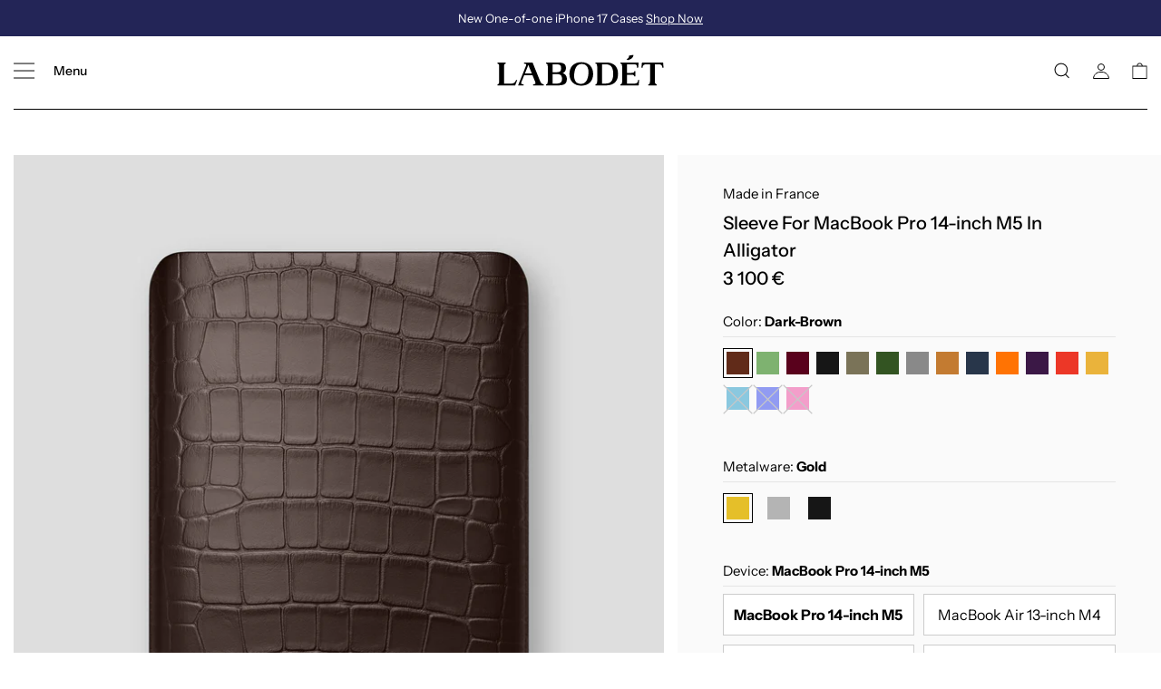

--- FILE ---
content_type: text/css
request_url: https://www.labodet.com/cdn/shop/t/109/assets/vsh.scss.css?v=147251360657951610491704879337
body_size: -132
content:
#cart_icon_svg.cart_qty_0 #path2{display:none}#cart_icon_svg.cart_qty_0 #cartText{opacity:0}#cart_icon_svg #cartText{font-size:10px}#cart_icon_svg_m.cart_qty_0 #path2_m{display:none}#cart_icon_svg_m.cart_qty_0 #cartText_m{opacity:0}#cart_icon_svg_m #cartText_m{font-size:10px}#goCartContent{overflow:hidden}.go-cart__drawer .go-cart-drawer{overflow-y:auto}.currency-options .child-links{flex-direction:column-reverse}.currency-options .child-links .item-scroll li::marker{display:none;font-size:0;opacity:0}.currency-options .child-links .item-scroll li.active::-webkit-details-marker{display:block}.currency-options .child-links .item-scroll li.active::marker{display:block;font-size:inherit;opacity:1}#ContactForm .form-wrapper .form-message.form-message--error{display:none}.section-email-popup2{position:fixed;top:auto;display:none;height:auto;padding:20px 28px 23px;background:#000;font-style:normal;font-weight:400;font-size:14px;line-height:18px;color:#fff;width:100%;transition:all .6s ease-in-out;max-width:100%;min-height:0;bottom:-100%;left:auto;z-index:999}@media (min-width: 768px){.section-email-popup2{right:-100%;bottom:auto;max-width:355px}}.section-email-popup2.slided{bottom:10px;right:10px;left:10px;width:auto}@media (min-width: 768px){.section-email-popup2.slided{right:10px;left:auto}}.section-email-popup2 .inner{position:static;width:auto;height:auto;min-height:0;display:block;background:transparent}.section-email-popup2 .inner .title{padding-right:77px;font-size:14px;line-height:18px;font-weight:400;color:#fff}.section-email-popup2 .inner .close{position:absolute;top:10px;right:10px;z-index:1;cursor:pointer;font-size:0;opacity:1}.section-email-popup2 .inner .form{display:flex;font-size:0;padding-top:24px}.section-email-popup2 .inner input:focus,.section-email-popup2 .inner button:focus{outline:none}.section-email-popup2 .inner input[type=email]{font-size:14px;line-height:18px;color:#727272;border:0;background:transparent;border-bottom:1px solid #515151;padding:4px 0;flex:1 0 auto}.section-email-popup2 .inner input[type=email]::placeholder{font-size:14px;line-height:18px;color:#727272}.section-email-popup2 .inner input[type=email]:-webkit-autofill{background:transparent}.section-email-popup2 .inner [type=submit]{font-size:16px;line-height:20px;text-transform:uppercase;color:#fff;border:0;background:transparent;border-bottom:1px solid #fff;padding:4px 0;transition:all .2s ease-in-out}.section-email-popup2 .inner [type=submit]:hover{color:#727272;border-bottom:1px solid #515151}
/*# sourceMappingURL=/cdn/shop/t/109/assets/vsh.scss.css.map?v=147251360657951610491704879337 */


--- FILE ---
content_type: text/css
request_url: https://www.labodet.com/cdn/shop/t/109/assets/labodet-custom.scss?v=163164460487233729851724995041
body_size: 1794
content:
{
        %- comment -%
    }

    //    !!!! - DO NOT MODIFY - !!!!
    //    THIS FILE IS DEPLOYED AUTOMATICALLY BY MATTv2.
    //    CHANGES YOU MAKE MAY BE AUTOMATICALLY OVERWRITTEN AT ANY TIME.
    //
    //    Deployment info:
    //      Updated at:     2021-04-01T16:14:49+00:00
    //      Cause:          Manual deployment.
    //      Deployment ID:  121331
    //      Project:        339
    //      Environment:    741 - master
    //      MD5:            e82bbef8478eb2c3f4602d5f6d34dc29
    //      Signature:      [base64]
    //
    //    MATT is an automated theme deployment pipeline for Shopify, built by Eastside Co.
    //    It is used to provide version control and reliable deployment environments.
    //
    //    If you need to modify this file, please contact Eastside Co.
        {
        %- endcomment -%
    }

    .labo-collection-page-grid .labo-collectopn-page-image img {
        position: static;
        height: auto;
        object-fit: cover
    }

    @media (min-width:992px) {
        .labo-collection-page-grid .labo-collectopn-page-image {
            height: auto !important
        }
    }

    .labo-collection-page-grid .labo-collectopn-page-image::after {
        display: none;
        padding: 0
    }

    @media (min-width:768px) {
        .labo-cart-form-popup {
            border-top: 1px solid #e5e5e5 !important
        }
    }

    .labo-product-image-gallery-container>div img {
        background: none
    }

    body.nav-open .labo-mobile-nav .labo-nav .labo-bars {
        display: none
    }

    body.nav-open .labo-mobile-nav .labo-nav .labo-times {
        display: inline-block
    }

    .labo-mobile-nav .labo-nav-side-bar {
        width: 300px;
        left: -100%;
        transition: left .5s;
        overflow: hidden;
        transform: none
    }

    body.announcements-shown .labo-mobile-nav .labo-nav-side-bar {
        top: 100px
    }

    .labo-mobile-nav .labo-nav-side-bar .labo-nav-items li {
        border-bottom: none;
        padding: 0
    }

    .labo-mobile-nav .labo-nav-side-bar .labo-nav-items li a {
        line-height: 40px
    }

    body.nav-open .labo-mobile-nav .labo-nav-side-bar {
        left: 0
    }

    .page-container {
        position: relative
    }

    .page-container::after {
        content: " ";
        display: block;
        background: rgba(0, 0, 0, .6);
        position: absolute;
        left: 0;
        right: 0;
        top: 0;
        bottom: 0;
        opacity: 0;
        transition: opacity .2s;
        z-index: -1
    }

    body.nav-open .page-container::after {
        opacity: 1;
        z-index: 1
    }

    .labo-mobile-nav .labo-cart-side-bar {
        position: fixed;
        top: 100px;
        right: -100%;
        transition: right .5s;
        width: 100%;
        height: 100%
    }

    body.cart-open .labo-mobile-nav .labo-cart-side-bar {
        right: 0
    }

    .labo-nav-footer-social {
        flex-wrap: nowrap
    }

    .labo-nav-footer-social a {
        margin-right: 22px
    }

    @media screen and (min-width:768px) {
        body.nav-open .page-container::after {
            opacity: 0;
            z-index: -1
        }
    }

    .labo-nav-side-bar .labo-nav-footer-social a {
        margin-top: 0px
    }

    .labo-footer-social {
        text-align: right;
        display: block;
        white-space: nowrap
    }

    .labo-footer-social a {
        margin-left: 25px;
        margin-right: 0
    }

    .labo-footer-social a:first-of-type {
        margin-left: 0
    }

    .labo-product-device-filter-onclick label {
        line-height: 16px
    }

    .bars-icon {
        width: 20px;
        height: 15px;
        display: flex;
        flex-direction: column;
        justify-content: space-between;
        transition: all .5s;
        margin-top: 3px
    }

    .bars-icon span {
        display: block;
        background: #000;
        width: 100%;
        height: 1px;
        opacity: 1;
        transition: all .5s
    }

    body.nav-open .bars-icon {
        width: 22px;
        height: 15px;
        position: relative
    }

    body.nav-open .bars-icon span:nth-child(2) {
        opacity: 0
    }

    body.nav-open .bars-icon span:nth-child(1) {
        transform: rotate(45deg);
        position: absolute;
        left: 0;
        top: 7px
    }

    body.nav-open .bars-icon span:nth-child(3) {
        transform: rotate(-45deg);
        position: absolute;
        left: 0;
        bottom: 7px
    }

    .labo-footer .row-1 {
        margin-bottom: 10px
    }

    .labo-footer .column-links {
        margin-bottom: 1px;

        @media (min-width:992px) {
            margin-bottom: 10px
        }
    }

    .times-icon {
        display: inline-block;
        position: relative;
        height: 25px;
        width: 25px
    }

    .times-icon:after,
    .times-icon:before {
        content: " ";
        display: block;
        position: absolute;
        width: 100%;
        height: 1px;
        background: #000;
        bottom: 50%
    }

    .times-icon:after {
        transform: rotate(45deg)
    }

    .times-icon:before {
        transform: rotate(-45deg)
    }

    .labo-product-device-filter-onclick .labo-filter-buttons {
        position: static;
        justify-content: right
    }

    .labo-product-device-filter-onclick .labo-filter-buttons .labo-filter-button {
        width: auto
    }

    .device-selector .icon-triangle-down,
    .device-selector .icon-triangle-up {
        width: 10px;
        height: 6px;
        margin-left: 10px;
        margin-bottom: 3px
    }

    .labo-product-faq-toggle .labo-accordion strong {
        font-weight: 500
    }

    .template-product .labo-product-page-title {
        line-height: 30px
    }

    .template-product .labo-accordion {
        line-height: 20px;
        padding-top: 15px;
        padding-bottom: 15px
    }

    .labo-product-page-template-main--no-variant .labo-device-list__container {
        display: block
    }

    .template-collection .labo-colllection-filter-header .labo-product-device-list {
        font-size: 12px;
        line-height: 20px
    }

    .template-collection .labo-colllection-filter-header .labo-product-device-dropdown a {
        font-size: 12px;
        line-height: 30px
    }

    .template-collection .labo-colllection-filter-header .labo-product-device-dropdown a:hover {
        text-decoration: none
    }

    .labo-product-details-container {
        margin-top: 0;
        margin-left: -15px;
        margin-right: -15px
    }

    @media screen and (min-width:768px) {
        .labo-product-details-container {
            margin-left: 0;
            margin-right: 0;
            padding: 32px 50px !important
        }
    }

    .labo-nav-side-bar .labo-nav-items li:last-child {
        border-bottom: none
    }

    .labo-nav-side-bar .labo-navigation-submenu li:not(.labo-nav-second-level-active):hover,
    .labo-nav-side-bar .labo-navigation-submenu li:not(.labo-nav-second-level-active):focus {
        list-style-type: none
    }

    .labo-nav-items li.labo-nav-li {
        padding-left: 0;
        padding-right: 0;
        border-bottom: 1px solid #0000001A;
    }

    .labo-nav-side-bar .labo-navigation-submenu {
        padding-bottom: 0
    }

    .labo-nav-side-bar .labo-navigation-submenu li {
        padding: 0 0 0 8px !important
    }

    .labo-nav-side-bar .labo-navigation-submenu li a {
        padding: 0;
        line-height: 25px
    }

    .labo-cart-footer {
        margin-bottom: 32px
    }

    @media screen and (min-width:768px) {
        .template-product .labo-product-device-list {
            margin-bottom: 66px;
            white-space: nowrap
        }

        .labo-shipping-info-content {
            padding-bottom: 35px
        }

        .labo-product-info-content {
            padding-bottom: 35px
        }

        .template-product .labo-product-image-gallery-column {
            padding-right: 10px
        }

        .template-product .labo-product-image-gallery-container {
            display: grid !important;
            grid-template-columns: repeat(2, 1fr);
            column-gap: 10px;
            row-gap: 10px
        }

        .template-product .labo-product-image-gallery {
            max-width: none;
            width: auto
        }

        .template-product .labo-product-image-gallery.col-md-12 {
            grid-column: auto / span 2
        }

        .template-product .labo-product-details-container {
            margin-top: 0;
            height: 100%
        }

        .template-product .labo-Color-swatch {
            margin-bottom: 39px
        }

        .device-selector .labo-product-device-dropdown {
            padding-left: 25px;
            padding-right: 25px;
            left: -26px;
            top: -19px
        }

        .device-selector .labo-product-device-dropdown ul {
            list-style: square
        }

        .device-selector li.labo-device-list-active {
            display: list-item
        }

        .device-selector .labo-product-device-dropdown .labo-product-device-list {
            margin-bottom: 27px
        }

        .device-selector .labo-product-device-dropdown a {
            font-size: 15px;
            line-height: 30px
        }

        .device-selector .labo-product-device-dropdown a:hover {
            text-decoration: none;
            font-weight: 700
        }

        .template-product .labo-product-device-list.labo-mb-selectbox {
            padding-bottom: 0;
            border-bottom: none
        }
    }

    .labo-collection-grid-item .reveal-layer {
        display: none
    }

    @media (max-width:576px) {
        .labo-collection-grid-item .reveal-layer {
            display: block;
            position: absolute;
            left: 0;
            bottom: 0;
            background: #fff;
            height: 100%;
            width: 100%;
            transition: height 1.5s ease-in
        }

        .labo-collection-grid-item.revealed .reveal-layer {
            height: 0
        }
    }

    @media (max-width:991px) {
        .col-form {
            border-top: 1px solid #dee2e6
        }
    }

--- FILE ---
content_type: text/css
request_url: https://www.labodet.com/cdn/shop/t/109/assets/theme.css?v=98839999036073210091724957425
body_size: 2848
content:
.shopify-policy__container{width:100%!important;padding-right:15px!important;padding-left:15px!important;margin:0 auto!important;line-height:20px!important}@media (min-width: 576px){.shopify-policy__container{max-width:540px!important}}@media (min-width: 768px){.shopify-policy__container{max-width:720px!important}}@media (min-width: 992px){.shopify-policy__container{max-width:960px!important}}@media (min-width: 1200px){.shopify-policy__container{max-width:1140px!important}}@media (min-width: 1200px){.shopify-policy__container{max-width:1320px!important}}@media (min-width: 1360px){.shopify-policy__container{max-width:1350px!important}}.shopify-policy__container .shopify-policy__title{-webkit-box-align:center;-ms-flex-align:center;-webkit-align-items:center;-moz-align-items:center;align-items:center;display:-webkit-box;display:-webkit-flex;display:-moz-flex;display:-ms-flexbox;display:flex;border-bottom:1px solid #dee2e6;margin:0 0 43px;height:63px;text-align:left}@media (max-width: 768px){.shopify-policy__container .shopify-policy__title{-webkit-box-pack:center;-ms-flex-pack:center;-webkit-justify-content:center;-moz-justify-content:center;justify-content:center;margin-left:-15px;margin-right:-15px}}.shopify-policy__container .shopify-policy__title *{margin:0;font-size:22px;line-height:20px}@media (max-width: 768px){.shopify-policy__container .shopify-policy__title *{font-size:15px}}.shopify-policy__container .shopify-policy__body{margin-bottom:64px}@media (min-width: 768px){.template-collection .labo-product-device-list{margin-bottom:16px}}@media (min-width: 768px){.labo-product-device-dropdown{padding:15px 25px}}@media (min-width: 768px){.labo-product-device-dropdown .labo-product-device-list{margin-bottom:16px;padding-bottom:0;border:0}}@media (min-width: 768px){#shopify-section-product-template .labo-product-device-list{margin-bottom:27px}}@media (min-width: 992px){.labo-product-device-dropdown{top:-19px;left:-26px}}@media (min-width: 768px){.labo-collection-dropdown-device .labo-product-device-dropdown{padding:0 40px 25px}}@media (min-width: 992px){.labo-collection-dropdown-device .labo-product-device-dropdown{top:-1px;left:-41px}}.labo-collection-dropdown-device .labo-product-device-dropdown ul{padding:0}@media (min-width: 768px){.labo-collection-dropdown-leather .labo-product-device-dropdown{padding:0 20px 18px;z-index:555}}@media (min-width: 992px){.labo-collection-dropdown-leather .labo-product-device-dropdown{top:-1px;left:0}}.contact-page__form-container{padding-right:0;padding-left:0}.contact-page__form-container .form-wrapper{outline:none;-webkit-box-align:center;-ms-flex-align:center;-webkit-align-items:center;-moz-align-items:center;align-items:center;min-height:calc(100vh - 455.95px);height:auto;padding:20px 15px;background:#fff}@media (min-width: 992px){.contact-page__form-container .form-wrapper{border-top:none;min-height:calc(100vh - 455.95px);padding:25px 56px 38px 57px}}.contact-page__form-container .form-wrapper .btn-primary{-webkit-transition:border .2s,color .2s,background-color .2s;-moz-transition:border .2s,color .2s,background-color .2s;-ms-transition:border .2s,color .2s,background-color .2s;-o-transition:border .2s,color .2s,background-color .2s;transition:border .2s,color .2s,background-color .2s}.contact-page__form-container .form-wrapper .btn-primary:hover{border:1px solid #000;background-color:#fff;color:#000}.contact-page__form-container .form-wrapper .form-message{max-width:352px;margin:0 auto;font-size:16px;line-height:25px;font-weight:400;text-align:center}@media (max-width: 576px){.contact-page__form-container .form-wrapper .form-message{outline:none;padding:20vh 20px}}@media (min-width: 768px){.contact-page__form-container .form-wrapper .form-message{margin:200px auto;outline:none}}.contact-page__inner-container{margin-bottom:48px}.contact-page__title-wrapper{margin-bottom:38px}@media (max-width: 767px){.contact-page__title-wrapper{padding-right:0;padding-left:0}}@media (max-width: 991px){.contact-page__title-wrapper .labo-standard-page-title{border-bottom:1px solid #dee2e6}}.labo-nav .current_currency{vertical-align:text-top}.labo-cart-side-bar__inner-container{border-bottom:1px solid #dee2e6!important}.currency_popup_mobile .current_currency{vertical-align:baseline}.labo-properties div:last-of-type:before{position:relative}.labo-quant-button.working{pointer-events:none;opacity:.25}.labo-cart-item-remove{cursor:pointer;color:#000}@media (min-width: 769px){.labo-cart-item-remove{-webkit-transition:.2s all ease-in-out;-moz-transition:.2s all ease-in-out;-ms-transition:.2s all ease-in-out;-o-transition:.2s all ease-in-out;transition:.2s all ease-in-out}.labo-cart-item-remove:hover{text-decoration:underline}}.labo-mobile-nav .labo-cart-side-bar{bottom:0}.cart-open .labo-cart-form-popup.labo-cart-form-popup--mobile{position:fixed;left:23px;right:23px;bottom:0;top:160px;overflow:auto;opacity:1}.labo-cart-form-popup.labo-cart-form-popup--mobile{opacity:0;transition:opacity 0s .6s ease}.card-product .product-info .product-link{margin-top:0!important;margin-bottom:30px}.card-product__prod-badge-wrapper{margin-top:10px!important;height:auto;line-height:initial!important}@media (min-width: 768px){.labo-Color-swatch__container,.labo-Metalware-swatch__container{width:100%}}@media (max-width: 768px){#labo-Color-swatch.labo-Color-swatch--one-line{position:relative;max-width:400px}}@media (max-width: 768px){#labo-Color-swatch.labo-Color-swatch--one-line .labo-Color-swatch__container,#labo-Color-swatch.labo-Color-swatch--one-line .labo-Color-swatch__inner-container{-webkit-box-pack:justify;-ms-flex-pack:justify;-webkit-justify-content:space-between;-moz-justify-content:space-between;justify-content:space-between;display:-webkit-box;display:-webkit-flex;display:-moz-flex;display:-ms-flexbox;display:flex}}@media (max-width: 768px){#labo-Color-swatch.labo-Color-swatch--one-line .labo-Color-swatch__container .labo-Color-swatch__inner-container{-webkit-flex-wrap:wrap;-moz-flex-wrap:wrap;-ms-flex-wrap:wrap;flex-wrap:wrap}}.labo-Color-swatch input:checked+label,.labo-Metalware-swatch input:checked+label,.labo-Metalware-initials-swatch input:checked+label{border:1px solid #000}.labo-Color-swatch label,.labo-Metalware-swatch label,.labo-Metalware-initials-swatch label{margin:0;border:1px solid transparent;padding:3px;cursor:pointer;font-size:13px;line-height:20px;text-align:center;white-space:nowrap;text-transform:uppercase}.labo-Color-swatch label span,.labo-Metalware-swatch label span{display:block;width:25px;height:25px;background-color:#ddd;background-size:cover}@media (min-width: 769px){.labo-Color-swatch label span,.labo-Metalware-swatch label span{width:25px;height:25px}}/*!
 *
 *   @bornfight/gocart v1.0.9
 *
 *
 *   Copyright (c) Bornfight (https://www.bornfight.com/)
 *
 *   This source code is licensed under the MIT license found in the
 *   LICENSE file in the root directory of this source tree.
 *
/*# sourceMappingURL=index.css.map */.go-cart__modal{position:fixed;left:50%;top:50%;-webkit-transform:translate(-50%,-50%);transform:translate(-50%,-50%);z-index:50;display:flex;align-items:center;width:100%;max-width:420px;height:220px;background-color:#fff;-webkit-transition:all .3s ease-in-out;transition:all .3s ease-in-out;opacity:0;visibility:hidden;-webkit-backface-visibility:hidden;backface-visibility:hidden}.go-cart__modal.is-open{opacity:1;visibility:visible}.go-cart__overlay{position:fixed;top:0;bottom:0;left:0;right:0;z-index:9;background-color:#0006;-webkit-transition:all .8s ease-in-out;transition:all .8s ease-in-out;opacity:0;visibility:hidden;-webkit-backface-visibility:hidden;backface-visibility:hidden}.go-cart__overlay.is-open{border-left:1px solid grey;opacity:1;visibility:visible}.go-cart__drawer{position:fixed;top:0;right:-486px;z-index:999999;width:100%;max-width:486px;height:100%;background-color:#fff;-webkit-transition:all .7s ease!important;transition:all .7s ease!important;-webkit-backface-visibility:hidden;backface-visibility:hidden}.go-cart__drawer.is-open{-webkit-transform:translateX(-480px);transform:translate(-480px)}.go-cart__drawer--left{right:auto;left:-480px}.go-cart__drawer--left.is-open{-webkit-transform:translateX(480px);transform:translate(480px)}.go-cart__mini-cart{display:none;position:absolute;top:100%;left:0;z-index:40;width:480px;height:480px;background-color:#fff;-webkit-transition:all .3s ease-in-out;transition:all .3s ease-in-out;opacity:0;visibility:hidden;cursor:auto;-webkit-backface-visibility:hidden;backface-visibility:hidden}.go-cart__mini-cart.is-open{opacity:1;visibility:visible}.go-cart__empty{font-size:15px;text-align:center;padding:20px 0;margin-top:0;border-top:1px solid #e5e5e5;text-align:left}.go-cart__trigger{position:relative;cursor:pointer}.go-cart__button{color:#fff;border:1px solid #232557;background:#232557;height:40px;align-items:center;justify-content:center;display:flex;width:100%;padding:15px;text-align:center;text-transform:uppercase;font-size:14px;margin:6px auto;transition-duration:.6s;cursor:pointer;outline:none}.go-cart__button:hover{background:#fff;color:#232557;text-decoration:none;border:1px solid #232557}.go-cart-modal{position:relative;width:100%;height:100%;display:flex;justify-content:center;align-items:center;flex-direction:column}.go-cart-modal__close{position:absolute;z-index:10;right:20px;top:20px;line-height:0;cursor:pointer}.go-cart-modal__content{width:100%;padding:20px;text-align:center}.go-cart-modal__buttons{width:100%;display:flex;align-items:center;justify-content:space-between;padding:0 20px 20px}.go-cart-drawer{position:relative;height:100%}.go-cart-drawer__header{width:100%;display:flex;justify-content:space-between;align-items:center;padding-top:32px;padding-right:40px;padding-left:40px}.go-cart-drawer__close{cursor:pointer;line-height:0;padding:40px;margin:-40px}.go-cart-drawer__content{overflow:hidden;overflow-y:scroll;padding:0 40px;margin-top:52px;margin-bottom:25px}.full-height{height:calc(100% - 390px)}.go-cart-drawer__subtotal{align-items:center;padding:0 40px}.go-cart-drawer__subtotal span{color:#000;font-size:14px}.go-cart-drawer__subtotal-price{font-weight:500}.go-cart-drawer__subtotal .last{padding-bottom:25px;border-bottom:1px solid #e5e5e5;width:100%;display:flex;justify-content:space-between;margin-bottom:114px}.go-cart-drawer__footer,.go-cart-drawer__subtotal{display:flex;justify-content:space-between;width:100%;-webkit-transition:all .3s ease-in-out;transition:all .3s ease-in-out}.go-cart-drawer__footer{flex-direction:column;height:340px;padding:0 40px}.go-cart-mini-cart{position:relative}.go-cart-mini-cart__content{position:relative;height:330px;overflow:hidden;overflow-y:scroll;padding:0 30px}.go-cart-mini-cart__subtotal{align-items:center;height:50px;padding:0 30px}.go-cart-mini-cart__footer,.go-cart-mini-cart__subtotal{display:flex;justify-content:space-between;width:100%;-webkit-transition:all .3s ease-in-out;transition:all .3s ease-in-out}.go-cart-mini-cart__footer{height:100px;text-align:center;padding:20px 30px}.go-cart-item__single{position:relative;-webkit-transition:all .3s ease-in-out;transition:all .3s ease-in-out;padding:50px 0 25px;border-bottom:1px solid #e5e5e5}.go-cart-item__info-wrapper{position:relative;display:flex}.go-cart-item__info{min-height:140px;max-width:250px;line-height:20px;padding:0 0 0 20px;display:flex;flex-direction:column}.go-cart-item__image{width:124px;height:140px;background-size:cover;background-position:50%;background-repeat:no-repeat}.go-cart-item__title{vertical-align:top;color:#000;font-weight:500;font-size:14px;line-height:20px}.go-cart-item__variant{position:relative;font-size:14px;line-height:20px;font-weight:500}.go-cart-item__variant span{font-weight:400}.go-cart-item__quantity{margin-top:auto;display:flex;padding-top:5px}.go-cart-item__quantity-label{margin-right:5px}.go-cart-item__quantity-number{padding:unset;width:30px;height:24px;margin:0;text-align:center;font-size:14px;color:#000;border:none;outline:none;-moz-appearance:textfield;font-weight:500;background:transparent}.go-cart-item__quantity-number::-webkit-inner-spin-button,.go-cart-item__quantity-number::-webkit-outer-spin-button{-webkit-appearance:none;-moz-appearance:none;appearance:none;margin:0;display:none}.go-cart-item__quantity-button{width:11px;height:20px;display:flex;align-items:center;justify-content:center;cursor:pointer;-webkit-user-select:none;-moz-user-select:none;-ms-user-select:none;user-select:none}.go-cart-item__price{position:absolute;bottom:25px;right:0;color:#000;font-size:14px;font-weight:500}.go-cart-item__remove{position:absolute;right:0;top:25px;cursor:pointer;color:#8f8f8f;font-size:10px;font-weight:500;text-transform:uppercase;width:100%;text-align:right}.go-cart-modal-item{position:relative;display:flex}.go-cart-modal-item__info{max-width:250px;padding:10px 10px 10px 30px;line-height:1.18}.go-cart-modal-item__image{width:90px;height:110px;background-size:cover;background-position:50%;background-repeat:no-repeat}.go-cart-item__single.is-invisible{padding:0;overflow:hidden;transition:max-height .5s,padding .5s;max-height:0}#shippingInfo.is-invisible,.go-cart-drawer__subtotal.is-invisible,.go-cart-drawer__footer.is-invisible,.last.is-invisible{display:none}.go-cart-item__title{display:inline-block;max-width:250px}.go-cart-item__single{max-height:400px}.labo-product-page-submit:hover{background:#fff!important;color:#232557!important;border:1px solid #232557!important}.cart-header-content-wrapper{width:100%;display:flex;justify-content:space-between}@media (max-width: 991px){.go-cart-item__image{width:112px;height:140px}.go-cart-item__title,.cart-item-option{font-size:12px!important}.go-cart-drawer__header,.go-cart-drawer__content,.go-cart-drawer__subtotal,.go-cart-drawer__footer{padding-right:3rem;padding-left:3rem}.go-cart-item__variant{font-size:12px}}@media (max-width: 767px){.bottom-area.children-active2{opacity:0;pointer-events:none}.nav-open{overflow:hidden;position:fixed}.card-product__prod-badge-wrapper{margin-top:5px!important}.go-cart__drawer{-webkit-transition:all .6s ease!important;transition:all .6s ease!important}.go-cart__drawer{top:101px}.go-cart__drawer.is-open{top:101px;max-width:100%;transform:translate(-100%);right:-100%;overflow:scroll}.full-height{height:unset}.go-cart__overlay{top:0}.go-cart-drawer__subtotal .last{margin-bottom:32px}.go-cart-drawer__content,.go-cart-drawer__subtotal,.go-cart-drawer__footer{padding-top:50px;padding-left:23px;padding-right:23px;max-width:540px;margin-left:auto;margin-right:auto}.go-cart-drawer__header{padding-top:19px;padding-left:0;padding-right:0}.go-cart-drawer__content{margin-top:0;margin-bottom:0}.go-cart__button{height:50px}.go-cart-item__single:first-of-type{border-top:0px solid transparent!important}.go-cart-drawer__header{border-bottom:1px solid #e5e5e5;padding-bottom:20px}.cart-header-content-wrapper{max-width:540px;margin:0 auto;padding:0 23px;justify-content:center;position:relative}.go-cart-drawer__close{position:absolute;right:23px}.mini-cart-items-count{font-size:15px!important}.go-cart-drawer__close{padding:0;margin:0}.go-cart-drawer__close svg{margin:-16px;padding:20px;width:56px;height:56px}.go-cart__empty{margin:0;border:none;text-align:left;padding:0;padding-top:.5rem}#shippingInfo{padding-top:15px}.counter-wrapper{display:none}}span.go-cart-item__quantity-button svg:focus{opacity:.5}.go-cart-item__info-wrapper .cart-initials:after{font-family:IBM Plex Sans,sans-serif;content:attr(data-before);position:absolute;font-size:11px;min-width:124px;text-align:center;top:100px;left:0;background:linear-gradient(90.55deg,#898989 44.32%,#c5c3c6 55.62%);-webkit-background-clip:text;-moz-background-clip:text;background-clip:text;-webkit-text-fill-color:transparent;filter:drop-shadow(.4px -.4px .2px rgba(255,255,255,.9))}.go-cart-item__info-wrapper .cart-initials[data-metalware-color=Black]:after{background:linear-gradient(90.55deg,#000 44.32%,#151515 55.62%);-webkit-background-clip:text;-moz-background-clip:text;background-clip:text;-webkit-text-fill-color:transparent;filter:drop-shadow(.4px -.4px 1px rgba(0,0,0,.546))}.go-cart-item__info-wrapper .cart-initials[data-metalware-color=Off-White]:after{content:""}.go-cart-item__info-wrapper .cart-initials:not([data-metalware-color=Off-White]){content:none!important}@media (min-width: 375px) and (max-width: 991px){.go-cart-item__image,.go-cart-item__info-wrapper .cart-initials:after{min-width:112px!important;width:112px!important}}@media (max-width: 375px){.go-cart-item__image,.go-cart-item__info-wrapper .cart-initials:after{min-width:67px;width:67px;font-size:10px}}form.klaviyo-form{font-family:Neue Haas Unica!important}form.klaviyo-form input{text-align:center!important;padding:0!important}form.klaviyo-form input::placeholder{font-size:14px!important}form.klaviyo-form [title="Join Labodet VIP LIST"]{margin-left:13px!important;margin-right:13px!important}@media (max-width=768px){form[data-testid=klaviyo-form-WDuRwV]{width:100%!important;height:100%!important}img.needsclick[alt=mobile-popup-image]{max-width:120vw!important;margin-left:-32px;margin-right:-32px;margin-top:-10px;aspect-ratio:744/1000}form.klaviyo-form{width:100%!important;margin-top:0!important}.kl-private-reset-css-Xuajs1[aria-modal=true][role=dialog]{height:100%!important}}input.needsclick.kl-private-reset-css-Xuajs1[type=email]::placeholder{font-family:Neue Haas Unica,sans-serif!important;color:#a2a2a2!important;font-size:14px!important}input.needsclick.kl-private-reset-css-Xuajs1[type=email]::placeholder{font-family:Neue Haas Unica,sans-serif!important;color:#a2a2a2!important;font-size:20px!important}input.needsclick.kl-private-reset-css-Xuajs1[type=email]:focus{font-family:Neue Haas Unica,sans-serif!important;border:none!important;box-shadow:none!important}input.needsclick.kl-private-reset-css-Xuajs1[type=email]{font-family:Neue Haas Unica,sans-serif!important;font-size:14px!important}input.needsclick.kl-private-reset-css-Xuajs1[type=email]::placeholder{font-size:14px!important}form[data-testid=klaviyo-form-WDuRwV]{width:100vw!important;margin-top:0!important}form[data-testid=klaviyo-form-WDuRwV] input.needsclick.kl-private-reset-css-Xuajs1[type=email]::placeholder,form[data-testid=klaviyo-form-TvENyj] input.needsclick.kl-private-reset-css-Xuajs1[type=email]::placeholder{font-family:Neue Haas Unica,sans-serif!important;font-weight:500!important;font-size:14px!important;line-height:20px!important;border:0!important}@media (max-width: 768px){.labo-prd-fltr-mb{box-shadow:0 2.8px 2.2px #00000008,0 6.7px 5.3px #0000000d,0 12.5px 10px #0000000f,0 22.3px 17.9px #00000012,0 41.8px 33.4px #00000017,0 100px 80px #0000001c}}
/*# sourceMappingURL=/cdn/shop/t/109/assets/theme.css.map?v=98839999036073210091724957425 */


--- FILE ---
content_type: text/css
request_url: https://www.labodet.com/cdn/shop/t/109/assets/anton-custom.css?v=101973579311933329851723032712
body_size: 454
content:
@media only screen and (min-width:767px){.swatch .swatch-element{margin-top:4px}.all-var-wrapper{display:flex;flex-wrap:wrap}.all-var-wrapper-lessten{width:104%}}.all-var-wrapper-lessten{display:grid;grid-template-columns:repeat(10,1fr)}.all-var-wrapper-lessten div,.all-var-wrapper div{text-align:left}@media only screen and (max-width:767px){#labo-Color-swatch.ten .all-var-wrapper-lessten{justify-content:space-evenly!important}#labo-Color-swatch.ten .labo-Color-swatch__inner-container{margin:0!important}.swatch.mobilecar.labo-Color-swatch .labo-Color-swatch__container{margin:0 auto}.labo-Color-swatch__inner-container .all-var-wrapper-lessten>div:last-child,div#labo-Metalware-swatch .all-var-wrapper-lessten>div:last-child{margin-right:0}.swatch-element{min-width:9%;margin-right:6px}.labo-Color-swatch__container{margin-left:12px;margin-right:12px;width:100%}.all-var-wrapper{display:flex;flex-wrap:wrap}.all-var-wrapper::-webkit-scrollbar{display:none}}@media only screen and (max-width:767px){div#labo-Color-swatch,div#labo-Metalware-swatch{margin-top:0!important;margin-bottom:16.5px!important;align-items:flex-start}#labo-Color-swatch.labo-Color-swatch--one-line .labo-Color-swatch__container{margin:0 auto!important}.all-var-wrapper-right{right:5%!important;left:auto!important}.color-image{width:22px}.labo-Metalware-swatch.swatch,#labo-Metalware-swatch.swatch{display:none}}button.labo-product-page-submit.justify-center.text-center.js-go-cart-add-to-cart:disabled{opacity:.5!important;cursor:context-menu}@media only screen and (max-width:767px){div#goCartContent{padding-top:0}.go-cart-item__single{padding-top:44px}}span.go-cart-item__quantity-button.js-go-cart-quantity-minus{position:relative}.firstline{height:1px;width:11px;background:#000}.secondline{height:11px;width:1px;background:#000;position:absolute}input.go-cart-item__quantity-number.js-go-cart-quantity{padding-bottom:2%}@media only screen and (max-width:767px){.labo-product-details-container.p-3.pb-4.p-md-5.labo-product-page-grey-bg.lebo-page-mobile-center{padding-top:10px!important}.d-flex.d-md-none.mb-3{margin-bottom:16px!important}.shopify-payment-button__button span{display:none!important}.labo-product-info-content p{margin-left:0}.labo-product-info-content ul{margin-left:20px}.template-product .labo-accordion{padding-top:20px;padding-bottom:20px}h2.labo-product-advanced-title{font-size:21px!important}.container.pt-4.pb-3{padding-bottom:16px!important}.labo-footer .row-1{margin-bottom:20px}.labo-footer form input[type=email]::placeholder{font-size:14px!important}p.klaviyo-subscribe-text{margin-bottom:15px!important}.go-cart-drawer__subtotal{padding-top:0!important}div#shippingInfo{margin-top:20px!important}.go-cart-drawer__subtotal .last{padding-bottom:20px;padding-top:20px}footer.labo-footer .col-6.col-md-12 p{margin-bottom:0}.klaviyo-form.klaviyo-form.klaviyo-form{margin-top:6px}footer.labo-footer .row.pb-3{padding-bottom:15px!important}.labo-secondary-footer{margin-top:0}.row.pt-0.pt-md-3.labo-secondary-footer .col-12.col-md.mt-2.mt-md-0{margin-top:10px!important}.shopify-payment-button{margin-top:15px!important}.labo-product-page-grey-bg p{line-height:20px!important}.go-cart-drawer__footer{flex-direction:column;height:470px;padding:0 40px}div#labo-Color-swatch{margin-bottom:2.6em}.labo-Color-swatch--one-line{margin-bottom:18px!important}div#labo-Metalware-swatch .all-var-wrapper-lessten{display:flex;justify-content:center;flex-direction:row;flex-wrap:nowrap;align-items:center;display:grid}div#labo-Metalware-swatch .all-var-wrapper-lessten{position:relative;display:flex;width:100%!important;justify-content:center}div#labo-Metalware-swatch{display:flex;justify-content:center}.all-var-wrapper-lessten{display:flex!important;width:100%!important;justify-content:center!important}.labo-product-page-grey-bg.h-100.align-items-center.justify-content-center.d-flex.py-4.px-3.p-md-5{padding-bottom:30px!important}section.labo-product-recommendations.py-5.border-0.mt-4{border-top:1px solid #F5F5F5!important;padding-top:15px!important}section.labo-product-page-breadcrumbs{border-top:1px solid #F5F5F5!important;height:44px;margin-top:30px}.all-var-wrapper-lessten .labo-Color-swatch__container{height:40px;position:relative}.all-var-wrapper-lessten .labo-Color-swatch__inner-container{position:absolute;width:348px;left:-2px}}input.go-cart-item__quantity-number.js-go-cart-quantity{-webkit-text-fill-color:#000}
/*# sourceMappingURL=/cdn/shop/t/109/assets/anton-custom.css.map?v=101973579311933329851723032712 */


--- FILE ---
content_type: image/svg+xml
request_url: https://www.labodet.com/cdn/shop/t/109/assets/soldout_v2.svg?v=27127292152251902851720448962
body_size: -593
content:
<svg width="52" height="52" viewBox="0 0 52 52" fill="none" xmlns="http://www.w3.org/2000/svg">
<path fill-rule="evenodd" clip-rule="evenodd" d="M27.4143 26L51.7072 50.2928L50.293 51.707L26.0001 27.4142L1.70718 51.7071L0.292969 50.2928L24.5859 26L0.292972 1.70706L1.70719 0.292847L26.0001 24.5857L50.293 0.292858L51.7072 1.70707L27.4143 26Z" fill="#A6A6A6"/>
</svg>


--- FILE ---
content_type: image/svg+xml
request_url: https://www.labodet.com/cdn/shop/t/109/assets/crosshair.svg
body_size: -865
content:
<svg width="28" height="28" viewBox="0 0 28 28" fill="none" xmlns="http://www.w3.org/2000/svg">
<rect width="27" height="1.00466" transform="matrix(1 1.78567e-08 0.00925048 0.999957 0 13)" fill="black"/>
<rect width="27" height="1.00466" transform="matrix(0 -1 0.999957 0.0092505 13 27)" fill="black"/>
</svg>

--- FILE ---
content_type: text/javascript
request_url: https://www.labodet.com/cdn/shop/t/109/assets/original-theme.js?v=107879670227672256941708954261
body_size: 22267
content:
window.theme=window.theme||{},window.theme=window.theme||{},theme.Sections=function(){this.constructors={},this.instances=[],$(document).on("shopify:section:load",this._onSectionLoad.bind(this)).on("shopify:section:unload",this._onSectionUnload.bind(this)).on("shopify:section:select",this._onSelect.bind(this)).on("shopify:section:deselect",this._onDeselect.bind(this)).on("shopify:block:select",this._onBlockSelect.bind(this)).on("shopify:block:deselect",this._onBlockDeselect.bind(this))},theme.Sections.prototype=Object.assign({},theme.Sections.prototype,{_createInstance:function(e,t){var i=$(e),n=i.attr("data-section-id"),i=i.attr("data-section-type");(t=t||this.constructors[i])!==void 0&&(e=Object.assign(new t(e),{id:n,type:i,container:e}),this.instances.push(e))},_onSectionLoad:function(e){e=$("[data-section-id]",e.target)[0],e&&this._createInstance(e)},_onSectionUnload:function(i){this.instances=this.instances.filter(function(e){var t=e.id===i.detail.sectionId;return t&&typeof e.onUnload=="function"&&e.onUnload(i),!t})},_onSelect:function(t){var e=this.instances.find(function(e2){return e2.id===t.detail.sectionId});e!==void 0&&typeof e.onSelect=="function"&&e.onSelect(t)},_onDeselect:function(t){var e=this.instances.find(function(e2){return e2.id===t.detail.sectionId});e!==void 0&&typeof e.onDeselect=="function"&&e.onDeselect(t)},_onBlockSelect:function(t){var e=this.instances.find(function(e2){return e2.id===t.detail.sectionId});e!==void 0&&typeof e.onBlockSelect=="function"&&e.onBlockSelect(t)},_onBlockDeselect:function(t){var e=this.instances.find(function(e2){return e2.id===t.detail.sectionId});e!==void 0&&typeof e.onBlockDeselect=="function"&&e.onBlockDeselect(t)},register:function(e,i){this.constructors[e]=i,$("[data-section-type="+e+"]").each(function(e2,t){this._createInstance(t,i)}.bind(this))}}),window.slate=window.slate||{},slate.utils={getParameterByName:function(e,t){return t=t||window.location.href,e=e.replace(/[[\]]/g,"\\$&"),t=new RegExp("[?&]"+e+"(=([^&#]*)|&|#|$)").exec(t),t?t[2]?decodeURIComponent(t[2].replace(/\+/g," ")):"":null},resizeSelects:function(e){e.each(function(){var e2=$(this),t=e2.find("option:selected").text(),i=$("<span>").html(t);i.appendTo("body"),t=i.width(),i.remove(),e2.width(t+10)})},keyboardKeys:{TAB:9,ENTER:13,ESCAPE:27,LEFTARROW:37,RIGHTARROW:39}},window.slate=window.slate||{},slate.rte={wrapTable:function(e){e.$tables.wrap('<div class="'+e.tableWrapperClass+'"></div>')},wrapIframe:function(e){e.$iframes.each(function(){$(this).wrap('<div class="'+e.iframeWrapperClass+'"></div>'),this.src=this.src})}},window.slate=window.slate||{},slate.a11y={pageLinkFocus:function(e){var t="js-focus-hidden";e.first().attr("tabIndex","-1").focus().addClass(t).one("blur",function(){e.first().removeClass(t).removeAttr("tabindex")})},focusHash:function(){var e=window.location.hash;e&&document.getElementById(e.slice(1))&&this.pageLinkFocus($(e))},bindInPageLinks:function(){$("a[href*=#]").on("click",function(e){this.pageLinkFocus($(e.currentTarget.hash))}.bind(this))},trapFocus:function(e){e.container&&(e.$container=$(e.container));var t={focusin:e.namespace?"focusin."+e.namespace:"focusin",focusout:e.namespace?"focusout."+e.namespace:"focusout",keydown:e.namespace?"keydown."+e.namespace:"keydown.handleFocus"},i=e.$container.find($('button, [href], input, select, textarea, [tabindex]:not([tabindex^="-"])').filter(":visible")),n=i[0],a=i[i.length-1];e.elementToFocus&&(e.$elementToFocus=$(e.elementToFocus)),e.$elementToFocus||(e.$elementToFocus=e.$container),e.$container.attr("tabindex","-1"),e.$elementToFocus.focus(),$(document).off("focusin"),$(document).on(t.focusout,function(){$(document).off(t.keydown)}),$(document).on(t.focusin,function(e2){e2.target!==a&&e2.target!==n||$(document).on(t.keydown,function(e3){(e3=e3).keyCode===slate.utils.keyboardKeys.TAB&&(e3.target!==a||e3.shiftKey||(e3.preventDefault(),n.focus()),e3.target===n&&e3.shiftKey&&(e3.preventDefault(),a.focus()))})})},removeTrapFocus:function(e){e.container&&(e.$container=$(e.container));var t=e.namespace?"focusin."+e.namespace:"focusin";e.$container&&e.$container.length&&e.$container.removeAttr("tabindex"),$(document).off(t)},accessibleLinks:function(e){var a=document.querySelector("body"),s={newWindow:"a11y-new-window-message",external:"a11y-external-message",newWindowExternal:"a11y-new-window-external-message"};e.$links!==void 0&&e.$links.jquery||(e.$links=$("a[href]:not([aria-describedby])")),$.each(e.$links,function(){var e2,t,i=$(this),n=i.attr("target"),a2=i.attr("rel"),t=(e2=i,t=window.location.hostname,e2[0].hostname!==t),n=n==="_blank";t&&i.attr("aria-describedby",s.external),n&&(a2!==void 0&&a2.indexOf("noopener")!==-1||i.attr("rel",function(e3,t2){return(t2===void 0?"":t2+" ")+"noopener"}),i.attr("aria-describedby",s.newWindow)),t&&n&&i.attr("aria-describedby",s.newWindowExternal)}),function(e2){typeof e2!="object"&&(e2={});var t,i=$.extend({newWindow:"Opens in a new window.",external:"Opens external website.",newWindowExternal:"Opens external website in a new window."},e2),e2=document.createElement("ul"),n="";for(t in i)n+="<li id="+s[t]+">"+i[t]+"</li>";e2.setAttribute("hidden",!0),e2.innerHTML=n,a.appendChild(e2)}(e.messages)}},theme.Images={preload:function(e,t){typeof e=="string"&&(e=[e]);for(var i=0;i<e.length;i++){var n=e[i];this.loadImage(this.getSizedImageUrl(n,t))}},loadImage:function(e){new Image().src=e},switchImage:function(e,t,i){var n=this.imageSize(t.src),n=this.getSizedImageUrl(e.src,n);i?i(n,e,t):t.src=n},imageSize:function(e){return(e=e.match(/.+_((?:pico|icon|thumb|small|compact|medium|large|grande)|\d{1,4}x\d{0,4}|x\d{1,4})[_\\.@]/))!==null?e[2]!==void 0?e[1]+e[2]:e[1]:null},getSizedImageUrl:function(e,t){if(t===null)return e;if(t==="master")return this.removeProtocol(e);var i=e.match(/\.(jpg|jpeg|gif|png|bmp|bitmap|tiff|tif)(\?v=\d+)?$/i);return i===null?null:(e=e.split(i[0]),i=i[0],this.removeProtocol(e[0]+"_"+t+i))},removeProtocol:function(e){return e.replace(/http(s)?:/,"")}},theme.Currency={formatMoney:function(e,t){typeof e=="string"&&(e=e.replace(".",""));var i="",n=/\{\{\s*(\w+)\s*\}\}/;function a(e2,t2,i2,n2){return i2=i2||",",n2=n2||".",isNaN(e2)||e2===null?0:(e2=(e2=(e2/100).toFixed(t2)).split("."),e2[0].replace(/(\d)(?=(\d\d\d)+(?!\d))/g,"$1"+i2)+(e2[1]?n2+e2[1]:""))}switch((t=t||"${{amount}}").match(n)[1]){case"amount":i=a(e,2);break;case"amount_no_decimals":i=a(e,0);break;case"amount_with_comma_separator":i=a(e,2,".",",");break;case"amount_no_decimals_with_comma_separator":i=a(e,0,".",",");break;case"amount_no_decimals_with_space_separator":i=a(e,0," ");break;case"amount_with_apostrophe_separator":i=a(e,2,"'")}return t.replace(n,i)}},slate.Variants=function(){function e(e2){this.$container=e2.$container,this.product=e2.product,this.singleOptionSelector=e2.singleOptionSelector,this.originalSelectorId=e2.originalSelectorId,this.enableHistoryState=e2.enableHistoryState,this.currentVariant=this._getVariantFromOptions(),$(this.singleOptionSelector,this.$container).on("change",this._onSelectChange.bind(this))}return e.prototype=Object.assign({},e.prototype,{_getCurrentOptions:function(){return $(this.singleOptionSelector,this.$container).map(function(e2,t){var i=$(t),n=i.attr("type"),t={};return(n!=="radio"&&n!=="checkbox"||!!i[0].checked)&&(t.value=i.val(),t.index=i.data("index"),t)}).get()},_getVariantFromOptions:function(){var e2=this._getCurrentOptions();return this.product.variants.find(function(t){return e2.every(function(e3){return t[e3.index]===e3.value})})},_onSelectChange:function(){var e2=this._getVariantFromOptions();this.$container.trigger({type:"variantChange",variant:e2}),e2&&(this._updateMasterSelect(e2),this._updateImages(e2),this._updatePrice(e2),this._updateSKU(e2),this.currentVariant=e2,this.enableHistoryState&&this._updateHistoryState(e2))},_updateImages:function(e2){var t=e2.featured_image||{},i=this.currentVariant.featured_image||{};e2.featured_image&&t.src!==i.src&&this.$container.trigger({type:"variantImageChange",variant:e2})},_updatePrice:function(e2){e2.price===this.currentVariant.price&&e2.compare_at_price===this.currentVariant.compare_at_price||this.$container.trigger({type:"variantPriceChange",variant:e2})},_updateSKU:function(e2){e2.sku!==this.currentVariant.sku&&this.$container.trigger({type:"variantSKUChange",variant:e2})},_updateHistoryState:function(e2){history.replaceState&&e2&&(e2=window.location.protocol+"//"+window.location.host+window.location.pathname+"?variant="+e2.id,window.history.replaceState({path:e2},"",e2))},_updateMasterSelect:function(e2){$(this.originalSelectorId,this.$container).val(e2.id)}}),e}(),this.Shopify=this.Shopify||{},this.Shopify.theme=this.Shopify.theme||{},this.Shopify.theme.PredictiveSearch=function(){"use strict";function d(){var e2=Error.call(this);return e2.name="Server error",e2.message="Something went wrong on the server",e2.status=500,e2}function u(e2){var t2=Error.call(this);return t2.name="Not found",t2.message="Not found",t2.status=e2,t2}function h(){var e2=Error.call(this);return e2.name="Server error",e2.message="Something went wrong on the server",e2.status=500,e2}function p(e2){var t2=Error.call(this);return t2.name="Content-Type error",t2.message="Content-Type was not provided or is of wrong type",t2.status=e2,t2}function m(e2){var t2=Error.call(this);return t2.name="JSON parse error",t2.message="JSON syntax error",t2.status=e2,t2}function f(e2,t2,i2,n2){var a2=Error.call(this);return a2.name=t2,a2.message=i2,a2.status=e2,a2.retryAfter=n2,a2}function v(e2,t2,i2){var n2=Error.call(this);return n2.name=t2,n2.message=i2,n2.status=e2,n2}function g(e2,t2,i2){var n2=Error.call(this);return n2.name=t2,n2.message=i2,n2.status=e2,n2}function t(e2){this._store={},this._keys=[],e2&&e2.bucketSize?this.bucketSize=e2.bucketSize:this.bucketSize=20}function i(){this.events={}}function n(e2){this.eventName=e2,this.callbacks=[]}function o(n2,a2){var s2="";return a2=a2||null,Object.keys(n2).forEach(function(e2){var t2,i2=a2?a2+"["+e2+"]":e2+"=";switch(t2=n2[e2],Object.prototype.toString.call(t2).slice(8,-1).toLowerCase()){case"object":s2+=o(n2[e2],a2?i2:e2);break;case"array":s2+=i2+"="+n2[e2].join(",")+"&";break;default:a2&&(i2+="="),s2+=i2+encodeURIComponent(n2[e2])+"&"}}),s2}t.prototype.set=function(e2,t2){var i2;return this.count()>=this.bucketSize&&(i2=this._keys.splice(0,1),this.delete(i2)),this._keys.push(e2),this._store[e2]=t2,this._store},t.prototype.get=function(e2){return this._store[e2]},t.prototype.has=function(e2){return!!this._store[e2]},t.prototype.count=function(){return Object.keys(this._store).length},t.prototype.delete=function(e2){var t2=!!this._store[e2];return delete this._store[e2],t2&&!this._store[e2]},i.prototype.on=function(e2,t2){var i2=this.events[e2];i2||(i2=new n(e2),this.events[e2]=i2),i2.registerCallback(t2)},i.prototype.off=function(e2,t2){var i2=this.events[e2];i2&&-1<i2.callbacks.indexOf(t2)&&(i2.unregisterCallback(t2),i2.callbacks.length===0&&delete this.events[e2])},i.prototype.dispatch=function(e2,t2){e2=this.events[e2],e2&&e2.fire(t2)},n.prototype.registerCallback=function(e2){this.callbacks.push(e2)},n.prototype.unregisterCallback=function(e2){e2=this.callbacks.indexOf(e2),-1<e2&&this.callbacks.splice(e2,1)},n.prototype.fire=function(t2){this.callbacks.slice(0).forEach(function(e2){e2(t2)})};var a,s,r,c=(a=function(e2,o2,r2,c2){var l2=new XMLHttpRequest;l2.onreadystatechange=function(){if(l2.readyState===XMLHttpRequest.DONE){var e3=l2.getResponseHeader("Content-Type");if(500<=l2.status)c2(new h);else if(l2.status!==404)if(typeof e3=="string"&&e3.toLowerCase().match("application/json")!==null)if(l2.status!==417)if(l2.status!==422)if(l2.status!==429)if(l2.status!==200)try{var t2=JSON.parse(l2.responseText);c2(new d(l2.status,t2.message,t2.description))}catch(e4){c2(new m(l2.status))}else try{var i2=JSON.parse(l2.responseText);i2.query=o2,r2(i2)}catch(e4){c2(new m(l2.status))}else try{var n2=JSON.parse(l2.responseText);c2(new f(l2.status,n2.message,n2.description,l2.getResponseHeader("Retry-After")))}catch(e4){c2(new m(l2.status))}else try{var a2=JSON.parse(l2.responseText);c2(new g(l2.status,a2.message,a2.description))}catch(e4){c2(new m(l2.status))}else try{var s2=JSON.parse(l2.responseText);c2(new v(l2.status,s2.message,s2.description))}catch(e4){c2(new m(l2.status))}else c2(new p(l2.status));else c2(new u(l2.status))}},l2.open("get","/search/suggest.json?q="+encodeURIComponent(o2)+"&"+e2),l2.setRequestHeader("Content-Type","application/json"),l2.send()},s=10,r=null,function(){var e2=this,t2=arguments;clearTimeout(r),r=setTimeout(function(){r=null,a.apply(e2,t2)},s||0)});function e(e2){if(!e2)throw new TypeError("No config object was specified");this._retryAfter=null,this._currentQuery=null,this.dispatcher=new i,this.cache=new t({bucketSize:40}),this.configParams=o(e2)}function l(e2){return typeof e2!="string"?null:e2.trim().replace(" ","-").toLowerCase()}return e.TYPES={PRODUCT:"product",PAGE:"page",ARTICLE:"article"},e.FIELDS={AUTHOR:"author",BODY:"body",PRODUCT_TYPE:"product_type",TAG:"tag",TITLE:"title",VARIANTS_BARCODE:"variants.barcode",VARIANTS_SKU:"variants.sku",VARIANTS_TITLE:"variants.title",VENDOR:"vendor"},e.UNAVAILABLE_PRODUCTS={SHOW:"show",HIDE:"hide",LAST:"last"},e.prototype.query=function(e2){try{(function(e3){var t3;if(e3==null)throw(t3=new TypeError("'query' is missing")).type="argument",t3;if(typeof e3!="string")throw(t3=new TypeError("'query' is not a string")).type="argument",t3})(e2)}catch(e3){return void this.dispatcher.dispatch("error",e3)}if(e2==="")return this;this._currentQuery=l(e2);var t2=this.cache.get(this._currentQuery);return t2?this.dispatcher.dispatch("success",t2):c(this.configParams,e2,function(e3){this.cache.set(l(e3.query),e3),l(e3.query)===this._currentQuery&&(this._retryAfter=null,this.dispatcher.dispatch("success",e3))}.bind(this),function(e3){e3.retryAfter&&(this._retryAfter=e3.retryAfter),this.dispatcher.dispatch("error",e3)}.bind(this)),this},e.prototype.on=function(e2,t2){return this.dispatcher.on(e2,t2),this},e.prototype.off=function(e2,t2){return this.dispatcher.off(e2,t2),this},e}(),this.Shopify=this.Shopify||{},this.Shopify.theme=this.Shopify.theme||{},this.Shopify.theme.PredictiveSearchComponent=function(i){"use strict";var n={resources:{type:[(i=i&&i.hasOwnProperty("default")?i.default:i).TYPES.PRODUCT],options:{unavailable_products:i.UNAVAILABLE_PRODUCTS.LAST,fields:[i.FIELDS.TITLE,i.FIELDS.VENDOR,i.FIELDS.PRODUCT_TYPE,i.FIELDS.VARIANTS_TITLE]}}};function e(e2){if(!(e2&&e2.selectors&&e2.selectors.input&&a(e2.selectors.input)&&e2.selectors.result&&a(e2.selectors.result)&&e2.resultTemplateFct&&o(e2.resultTemplateFct)&&e2.numberOfResultsTemplateFct&&o(e2.numberOfResultsTemplateFct)&&e2.loadingResultsMessageTemplateFct&&o(e2.loadingResultsMessageTemplateFct))){var t2=new TypeError("PredictiveSearchComponent config is not valid");throw t2.type="argument",t2}this.nodes=(t2=e2.selectors,{input:document.querySelector(t2.input),reset:document.querySelector(t2.reset),result:document.querySelector(t2.result)}),(t2=this.nodes)&&t2.input&&t2.result&&t2.input.tagName==="INPUT"?(this._searchKeyword="",this.resultTemplateFct=e2.resultTemplateFct,this.numberOfResultsTemplateFct=e2.numberOfResultsTemplateFct,this.loadingResultsMessageTemplateFct=e2.loadingResultsMessageTemplateFct,this.numberOfResults=e2.numberOfResults||4,this.classes={visibleVariant:e2.visibleVariant||"predictive-search-wrapper--visible",itemSelected:e2.itemSelectedClass||"predictive-search-item--selected",clearButtonVisible:e2.clearButtonVisibleClass||"predictive-search__clear-button--visible"},this.selectors={searchResult:e2.searchResult||"[data-search-result]"},this.callbacks={onBodyMousedown:(t2=e2).onBodyMousedown,onBeforeOpen:t2.onBeforeOpen,onOpen:t2.onOpen,onBeforeClose:t2.onBeforeClose,onClose:t2.onClose,onInputFocus:t2.onInputFocus,onInputKeyup:t2.onInputKeyup,onInputBlur:t2.onInputBlur,onInputReset:t2.onInputReset,onBeforeDestroy:t2.onBeforeDestroy,onDestroy:t2.onDestroy},(t2=this.nodes.input).setAttribute("autocorrect","off"),t2.setAttribute("autocomplete","off"),t2.setAttribute("autocapitalize","off"),t2.setAttribute("spellcheck","false"),this._addInputEventListeners(),this._addBodyEventListener(),this._addAccessibilityAnnouncer(),this._toggleClearButtonVisibility(),this.predictiveSearch=new i(e2.PredictiveSearchAPIConfig||n),this.predictiveSearch.on("success",this._handlePredictiveSearchSuccess.bind(this)),this.predictiveSearch.on("error",this._handlePredictiveSearchError.bind(this))):console.warn("Could not find valid nodes")}function t(e2){return Object.prototype.toString.call(e2)}function a(e2){return t(e2)==="[object String]"}function s(e2){return t(e2)==="[object Boolean]"}function o(e2){return t(e2)==="[object Function]"}return e.prototype.isResultVisible=!1,e.prototype.results={},e.prototype._latencyTimer=null,e.prototype._resultNodeClicked=!1,e.prototype._addInputEventListeners=function(){var e2=this.nodes.input,t2=this.nodes.reset;e2&&(this._handleInputFocus=this._handleInputFocus.bind(this),this._handleInputBlur=this._handleInputBlur.bind(this),this._handleInputKeyup=this._handleInputKeyup.bind(this),this._handleInputKeydown=this._handleInputKeydown.bind(this),e2.addEventListener("focus",this._handleInputFocus),e2.addEventListener("blur",this._handleInputBlur),e2.addEventListener("keyup",this._handleInputKeyup),e2.addEventListener("keydown",this._handleInputKeydown),t2&&(this._handleInputReset=this._handleInputReset.bind(this),t2.addEventListener("click",this._handleInputReset)))},e.prototype._removeInputEventListeners=function(){var e2=this.nodes.input;e2.removeEventListener("focus",this._handleInputFocus),e2.removeEventListener("blur",this._handleInputBlur),e2.removeEventListener("keyup",this._handleInputKeyup),e2.removeEventListener("keydown",this._handleInputKeydown)},e.prototype._addBodyEventListener=function(){this._handleBodyMousedown=this._handleBodyMousedown.bind(this),document.querySelector("body").addEventListener("mousedown",this._handleBodyMousedown)},e.prototype._removeBodyEventListener=function(){document.querySelector("body").removeEventListener("mousedown",this._handleBodyMousedown)},e.prototype._removeClearButtonEventListener=function(){var e2=this.nodes.reset;e2&&e2.removeEventListener("click",this._handleInputReset)},e.prototype._handleBodyMousedown=function(e2){this.isResultVisible&&this.nodes!==null&&(e2.target.isEqualNode(this.nodes.input)||this.nodes.input.contains(e2.target)||e2.target.isEqualNode(this.nodes.result)||this.nodes.result.contains(e2.target)?this._resultNodeClicked=!0:(!o(this.callbacks.onBodyMousedown)||s(e2=this.callbacks.onBodyMousedown(this.nodes))&&e2)&&this.close())},e.prototype._handleInputFocus=function(e2){if(o(this.callbacks.onInputFocus)){var t2=this.callbacks.onInputFocus(this.nodes);if(s(t2)&&!t2)return!1}return 0<e2.target.value.length&&this._search(),!0},e.prototype._handleInputBlur=function(){return setTimeout(function(){if(o(this.callbacks.onInputBlur)){var e2=this.callbacks.onInputBlur(this.nodes);if(s(e2)&&!e2)return!1}return!document.activeElement.isEqualNode(this.nodes.reset)&&(this._resultNodeClicked?this._resultNodeClicked=!1:void this.close())}.bind(this)),!0},e.prototype._addAccessibilityAnnouncer=function(){this._accessibilityAnnouncerDiv=window.document.createElement("div"),this._accessibilityAnnouncerDiv.setAttribute("style","position: absolute !important; overflow: hidden; clip: rect(0 0 0 0); height: 1px; width: 1px; margin: -1px; padding: 0; border: 0;"),this._accessibilityAnnouncerDiv.setAttribute("data-search-announcer",""),this._accessibilityAnnouncerDiv.setAttribute("aria-live","polite"),this._accessibilityAnnouncerDiv.setAttribute("aria-atomic","true"),this.nodes.result.parentElement.appendChild(this._accessibilityAnnouncerDiv)},e.prototype._removeAccessibilityAnnouncer=function(){this.nodes.result.parentElement.removeChild(this._accessibilityAnnouncerDiv)},e.prototype._updateAccessibilityAttributesAfterSelectingElement=function(e2,t2){this.nodes.input.setAttribute("aria-activedescendant",t2.id),e2&&e2.removeAttribute("aria-selected"),t2.setAttribute("aria-selected",!0)},e.prototype._clearAriaActiveDescendant=function(){this.nodes.input.setAttribute("aria-activedescendant","")},e.prototype._announceNumberOfResultsFound=function(e2){var t2=this._accessibilityAnnouncerDiv.innerHTML,e2=this.numberOfResultsTemplateFct(e2);t2===e2&&(e2+="&nbsp;"),this._accessibilityAnnouncerDiv.innerHTML=e2},e.prototype._announceLoadingState=function(){this._accessibilityAnnouncerDiv.innerHTML=this.loadingResultsMessageTemplateFct()},e.prototype._handleInputKeyup=function(e2){if(o(this.callbacks.onInputKeyup)){var t2=this.callbacks.onInputKeyup(this.nodes);if(s(t2)&&!t2)return!1}if(this._toggleClearButtonVisibility(),this.isResultVisible&&this.nodes!==null){if(e2.keyCode===38)return this._navigateOption(e2,"UP"),!0;if(e2.keyCode===40)return this._navigateOption(e2,"DOWN"),!0;if(e2.keyCode===13)return this._selectOption(),!0;e2.keyCode===27&&this.close()}return e2.target.value.length<=0?(this.close(),this._setKeyword("")):0<e2.target.value.length&&this._search(),!0},e.prototype._handleInputKeydown=function(e2){e2.keyCode===13&&this._getSelectedOption()!==null&&e2.preventDefault(),e2.keyCode!==38&&e2.keyCode!==40||e2.preventDefault()},e.prototype._handleInputReset=function(e2){return e2.preventDefault(),o(this.callbacks.onInputReset)&&(e2=this.callbacks.onInputReset(this.nodes),s(e2)&&!e2)?!1:(this.nodes.input.value="",this.nodes.input.focus(),this._toggleClearButtonVisibility(),this.close(),!0)},e.prototype._navigateOption=function(e2,t2){var i2,n2=this._getSelectedOption();n2?t2==="DOWN"?(t2=n2.nextElementSibling)&&(n2.classList.remove(this.classes.itemSelected),t2.classList.add(this.classes.itemSelected),this._updateAccessibilityAttributesAfterSelectingElement(n2,t2)):(i2=n2.previousElementSibling)&&(n2.classList.remove(this.classes.itemSelected),i2.classList.add(this.classes.itemSelected),this._updateAccessibilityAttributesAfterSelectingElement(n2,i2)):((i2=this.nodes.result.querySelector(this.selectors.searchResult)).classList.add(this.classes.itemSelected),this._updateAccessibilityAttributesAfterSelectingElement(null,i2))},e.prototype._getSelectedOption=function(){return this.nodes.result.querySelector("."+this.classes.itemSelected)},e.prototype._selectOption=function(){var e2=this._getSelectedOption();e2&&e2.querySelector("a, button").click()},e.prototype._search=function(){var e2=this.nodes.input.value;this._searchKeyword!==e2&&(clearTimeout(this._latencyTimer),this._latencyTimer=setTimeout(function(){this.results.isLoading=!0,this._announceLoadingState(),this.nodes.result.classList.add(this.classes.visibleVariant),this.nodes.result.innerHTML=this.resultTemplateFct(this.results)}.bind(this),500),this.predictiveSearch.query(e2),this._setKeyword(e2))},e.prototype._handlePredictiveSearchSuccess=function(e2){clearTimeout(this._latencyTimer),this.results=e2.resources.results,this.results.isLoading=!1,this.results.products=this.results.products.slice(0,this.numberOfResults),this.results.canLoadMore=this.numberOfResults<=this.results.products.length,this.results.searchQuery=this.nodes.input.value,0<this.results.products.length||this.results.searchQuery?(this.nodes.result.innerHTML=this.resultTemplateFct(this.results),this._announceNumberOfResultsFound(this.results),this.open()):(this.nodes.result.innerHTML="",this._closeOnNoResults())},e.prototype._handlePredictiveSearchError=function(){clearTimeout(this._latencyTimer),this.nodes.result.innerHTML="",this._closeOnNoResults()},e.prototype._closeOnNoResults=function(){this.nodes&&this.nodes.result.classList.remove(this.classes.visibleVariant),this.isResultVisible=!1},e.prototype._setKeyword=function(e2){this._searchKeyword=e2},e.prototype._toggleClearButtonVisibility=function(){this.nodes.reset&&(0<this.nodes.input.value.length?this.nodes.reset.classList.add(this.classes.clearButtonVisible):this.nodes.reset.classList.remove(this.classes.clearButtonVisible))},e.prototype.open=function(){if(!this.isResultVisible){if(o(this.callbacks.onBeforeOpen)){var e2=this.callbacks.onBeforeOpen(this.nodes);if(s(e2)&&!e2)return!1}return this.nodes.result.classList.add(this.classes.visibleVariant),this.nodes.input.setAttribute("aria-expanded",!0),this.isResultVisible=!0,o(this.callbacks.onOpen)&&this.callbacks.onOpen(this.nodes)||!0}},e.prototype.close=function(){if(!this.isResultVisible)return!0;if(o(this.callbacks.onBeforeClose)){var e2=this.callbacks.onBeforeClose(this.nodes);if(s(e2)&&!e2)return!1}return this.nodes&&this.nodes.result.classList.remove(this.classes.visibleVariant),this.nodes.input.setAttribute("aria-expanded",!1),this._clearAriaActiveDescendant(),this._setKeyword(""),o(this.callbacks.onClose)&&this.callbacks.onClose(this.nodes),this.isResultVisible=!1,this.results={},!0},e.prototype.destroy=function(){if(this.close(),o(this.callbacks.onBeforeDestroy)){var e2=this.callbacks.onBeforeDestroy(this.nodes);if(s(e2)&&!e2)return!1}return this.nodes.result.classList.remove(this.classes.visibleVariant),(e2=this.nodes.input).removeAttribute("autocorrect","off"),e2.removeAttribute("autocomplete","off"),e2.removeAttribute("autocapitalize","off"),e2.removeAttribute("spellcheck","false"),this._removeInputEventListeners(),this._removeBodyEventListener(),this._removeAccessibilityAnnouncer(),this._removeClearButtonEventListener(),o(this.callbacks.onDestroy)&&this.callbacks.onDestroy(this.nodes),!0},e.prototype.clearAndClose=function(){this.nodes.input.value="",this.close()},e}(Shopify.theme.PredictiveSearch),theme.Drawers=function(){function e(e2,t,i){var n="js-drawer-open",n={selectors:{openVariant:"."+n+"-"+t,close:".js-drawer-close"},classes:{open:n,openVariant:n+"-"+t},withPredictiveSearch:!1};if(this.nodes={$parent:$("html").add("body"),$page:$("#PageContainer")},this.config=$.extend(n,i),this.position=t,this.$drawer=$("#"+e2),!this.$drawer.length)return!1;this.drawerIsOpen=!1,this.init()}return e.prototype.init=function(){$(this.config.selectors.openVariant).on("click",$.proxy(this.open,this)),this.$drawer.on("click",this.config.selectors.close,$.proxy(this.close,this))},e.prototype.open=function(e2){var t=!1;return e2?e2.preventDefault():t=!0,e2&&e2.stopPropagation&&(e2.stopPropagation(),this.$activeSource=$(e2.currentTarget)),this.drawerIsOpen&&!t?this.close():(this.config.withPredictiveSearch||this.$drawer.prepareTransition(),this.nodes.$parent.addClass(this.config.classes.open+" "+this.config.classes.openVariant),this.drawerIsOpen=!0,this.config.onDrawerOpen&&typeof this.config.onDrawerOpen=="function"&&(t||this.config.onDrawerOpen()),this.$activeSource&&this.$activeSource.attr("aria-expanded")&&this.$activeSource.attr("aria-expanded","true"),t={$container:this.$drawer,namespace:"drawer_focus"},this.config.$elementToFocusOnOpen&&(t.$elementToFocus=this.config.$elementToFocusOnOpen),slate.a11y.trapFocus(t),this.bindEvents(),this)},e.prototype.close=function(){this.drawerIsOpen&&($(document.activeElement).trigger("blur"),this.config.withPredictiveSearch||this.$drawer.prepareTransition(),this.nodes.$parent.removeClass(this.config.classes.open+" "+this.config.classes.openVariant),this.$activeSource&&this.$activeSource.attr("aria-expanded")&&this.$activeSource.attr("aria-expanded","false"),this.drawerIsOpen=!1,slate.a11y.removeTrapFocus({$container:this.$drawer,namespace:"drawer_focus"}),this.unbindEvents(),this.config.onDrawerClose&&typeof this.config.onDrawerClose=="function"&&this.config.onDrawerClose())},e.prototype.bindEvents=function(){this.nodes.$parent.on("keyup.drawer",$.proxy(function(e2){return e2.keyCode!==27||(this.close(),!1)},this)),this.nodes.$page.on("touchmove.drawer",function(){return!1}),this.nodes.$page.on("click.drawer",$.proxy(function(){return this.close(),!1},this))},e.prototype.unbindEvents=function(){this.nodes.$page.off(".drawer"),this.nodes.$parent.off(".drawer")},e}(),theme.Helpers=function(){var e=!1,t="prevent-scrolling",i=window.pageYOffset;return{setTouch:function(){e=!0},isTouch:function(){return e},enableScrollLock:function(){i=window.pageYOffset,document.body.style.top="-"+i+"px",document.body.classList.add(t)},disableScrollLock:function(){document.body.classList.remove(t),document.body.style.removeProperty("top"),window.scrollTo(0,i)},debounce:function(n,a,s){var o;return function(){var e2=this,t2=arguments,i2=s&&!o;clearTimeout(o),o=setTimeout(function(){o=null,s||n.apply(e2,t2)},a),i2&&n.apply(e2,t2)}}}}(),theme.LibraryLoader=function(){var l="link",d="script",u={requested:"requested",loaded:"loaded"},e="https://cdn.shopify.com/shopifycloud/",h={youtubeSdk:{tagId:"youtube-sdk",src:"https://www.youtube.com/iframe_api",type:d},plyrShopifyStyles:{tagId:"plyr-shopify-styles",src:e+"shopify-plyr/v1.0/shopify-plyr.css",type:l},modelViewerUiStyles:{tagId:"shopify-model-viewer-ui-styles",src:e+"model-viewer-ui/assets/v1.0/model-viewer-ui.css",type:l}};return{load:function(e2,t){var i,n,a,s,o,r,c=h[e2];if(c&&c.status!==u.requested)if(t=t||function(){},c.status!==u.loaded){switch(c.status=u.requested,c.type){case d:s=c,o=t,(r=document.createElement("script")).src=s.src,r.addEventListener("load",function(){s.status=u.loaded,o()}),i=r;break;case l:n=c,a=t,(r=document.createElement("link")).href=n.src,r.rel="stylesheet",r.type="text/css",r.addEventListener("load",function(){n.status=u.loaded,a()}),i=r}i.id=c.tagId,c.element=i,e2=document.getElementsByTagName(c.type)[0],e2.parentNode.insertBefore(i,e2)}else t()}}}(),window.theme=window.theme||{},theme.Header=function(){var n={body:"body",navigation:"#AccessibleNav",siteNavHasDropdown:"[data-has-dropdowns]",siteNavChildLinks:".site-nav__child-link",siteNavActiveDropdown:".site-nav--active-dropdown",siteNavHasCenteredDropdown:".site-nav--has-centered-dropdown",siteNavCenteredDropdown:".site-nav__dropdown--centered",siteNavLinkMain:".site-nav__link--main",siteNavChildLink:".site-nav__link--last",siteNavDropdown:".site-nav__dropdown",siteHeader:".site-header"},a={activeClass:"site-nav--active-dropdown",childLinkClass:"site-nav__child-link",rightDropdownClass:"site-nav__dropdown--right",leftDropdownClass:"site-nav__dropdown--left"},s={};function t(e2){e2.stopImmediatePropagation()}function i(){s.activeDropdown&&(s.activeDropdown.querySelector(n.siteNavLinkMain).setAttribute("aria-expanded","false"),s.activeDropdown.classList.remove(a.activeClass),s.activeDropdown=document.querySelector(n.siteNavActiveDropdown),window.removeEventListener("keyup",c),document.body.removeEventListener("click",i))}function o(e2){e2.forEach(function(e3){var t2,i2=e3.querySelector(n.siteNavDropdown);i2&&(e3=(t2=e3).getBoundingClientRect(),t2=t2.ownerDocument.defaultView,e3=e3.left+t2.pageXOffset,(t2=Math.floor(s.siteHeader.offsetWidth)/2)<e3?(i2.classList.remove(a.leftDropdownClass),i2.classList.add(a.rightDropdownClass)):(i2.classList.remove(a.rightDropdownClass),i2.classList.add(a.leftDropdownClass)))})}function r(){document.querySelectorAll(n.siteNavHasCenteredDropdown).forEach(function(e2){var t2=e2.querySelector(n.siteNavCenteredDropdown),e2=e2.offsetTop+41;t2.style.top=e2+"px"})}function c(e2){e2.keyCode===27&&i()}function l(){e()}function d(e2){e2=e2.currentTarget,e2.classList.contains(a.activeClass)?i():((e2=e2).classList.add(a.activeClass),s.activeDropdown&&i(),(s.activeDropdown=e2).querySelector(n.siteNavLinkMain).setAttribute("aria-expanded","true"),setTimeout(function(){window.addEventListener("keyup",c),document.body.addEventListener("click",i)},250))}function u(){setTimeout(function(){!document.activeElement.classList.contains(a.childLinkClass)&&s.activeDropdown&&i()})}var e=theme.Helpers.debounce(function(){o(document.querySelectorAll(n.siteNavHasDropdown)),r()},50);return{init:function(){var e2;e2=document.querySelector(n.navigation),s={nav:e2,topLevel:document.querySelectorAll(n.siteNavLinkMain),parents:e2.querySelectorAll(n.siteNavHasDropdown),subMenuLinks:document.querySelectorAll(n.siteNavChildLinks),activeDropdown:document.querySelector(n.siteNavActiveDropdown),siteHeader:document.querySelector(n.siteHeader),siteNavChildLink:document.querySelectorAll(n.siteNavChildLink)},o(document.querySelectorAll(n.siteNavHasDropdown)),r(),s.parents.forEach(function(e3){e3.addEventListener("click",d)}),s.siteNavChildLink.forEach(function(e3){e3.addEventListener("focusout",u)}),s.topLevel.forEach(function(e3){e3.addEventListener("focus",i)}),s.subMenuLinks.forEach(function(e3){e3.addEventListener("click",t)}),window.addEventListener("resize",l)},unload:function(){s.topLevel.forEach(function(e2){e2.removeEventListener("focus",i)}),s.subMenuLinks.forEach(function(e2){e2.removeEventListener("click",t)}),s.parents.forEach(function(e2){e2.removeEventListener("click",d)}),s.siteNavChildLink.forEach(function(e2){e2.removeEventListener("focusout",u)}),window.removeEventListener("resize",l),window.removeEventListener("keyup",c),document.body.removeEventListener("click",i)}}}(),window.theme=window.theme||{},theme.MobileNav=function(){var o,r,i,c={mobileNavOpenIcon:"mobile-nav--open",mobileNavCloseIcon:"mobile-nav--close",navLinkWrapper:"mobile-nav__item",navLink:"mobile-nav__link",subNavLink:"mobile-nav__sublist-link",return:"mobile-nav__return-btn",subNavActive:"is-active",subNavClosing:"is-closing",navOpen:"js-menu--is-open",subNavShowing:"sub-nav--is-open",thirdNavShowing:"third-nav--is-open",subNavToggleBtn:"js-toggle-submenu"},l={},d=1,e="(min-width: "+theme.breakpoints.medium+"px)",t=window.matchMedia(e);function n(){t.matches&&l.$mobileNavContainer.hasClass(c.navOpen)&&s()}function a(){var e2;l.$mobileNavToggle.hasClass(c.mobileNavCloseIcon)?s():(e2=l.$siteHeader.outerHeight(),l.$mobileNavContainer.prepareTransition().addClass(c.navOpen),l.$mobileNavContainer.css({transform:"translateY("+e2+"px)"}),l.$pageContainer.css({transform:"translate3d(0, "+l.$mobileNavContainer[0].scrollHeight+"px, 0)"}),slate.a11y.trapFocus({$container:l.$sectionHeader,$elementToFocus:l.$mobileNavToggle,namespace:"navFocus"}),l.$mobileNavToggle.addClass(c.mobileNavCloseIcon).removeClass(c.mobileNavOpenIcon).attr("aria-expanded",!0),$(window).on("keyup.mobileNav",function(e3){e3.which===27&&s()}))}function s(){l.$mobileNavContainer.prepareTransition().removeClass(c.navOpen),l.$mobileNavContainer.css({transform:"translateY(-100%)"}),l.$pageContainer.removeAttr("style"),slate.a11y.trapFocus({$container:$("html"),$elementToFocus:$("body")}),l.$mobileNavContainer.one("TransitionEnd.navToggle webkitTransitionEnd.navToggle transitionend.navToggle oTransitionEnd.navToggle",function(){slate.a11y.removeTrapFocus({$container:l.$mobileNav,namespace:"navFocus"})}),l.$mobileNavToggle.addClass(c.mobileNavOpenIcon).removeClass(c.mobileNavCloseIcon).attr("aria-expanded",!1).focus(),$(window).off("keyup.mobileNav"),scrollTo(0,0)}function u(e2){var t2;o||(e2=(t2=$(e2.currentTarget)).hasClass(c.return),o=!0,e2?($("."+c.subNavToggleBtn+'[data-level="'+(d-1)+'"]').removeClass(c.subNavActive),i&&i.length&&i.removeClass(c.subNavActive)):t2.addClass(c.subNavActive),function(e3){var t3=e3?$('.mobile-nav__dropdown[data-parent="'+e3+'"]'):l.$mobileNav;d=t3.data("level")?t3.data("level"):1,r&&r.length&&r.prepareTransition().addClass(c.subNavClosing);var i2=(r=t3).outerHeight(),n2=2<d?c.thirdNavShowing:c.subNavShowing;l.$mobileNavContainer.css("height",i2).removeClass(c.thirdNavShowing).addClass(n2),e3||l.$mobileNavContainer.removeClass(c.thirdNavShowing).removeClass(c.subNavShowing);var a2=d===1?l.$sectionHeader:t3,s2=(e3=t3.find("[data-menu-title="+d+"]"))||t3;l.$mobileNavContainer.one("TransitionEnd.subnavToggle webkitTransitionEnd.subnavToggle transitionend.subnavToggle oTransitionEnd.subnavToggle",function(){slate.a11y.trapFocus({$container:a2,$elementToFocus:s2,namespace:"subNavFocus"}),l.$mobileNavContainer.off(".subnavToggle"),o=!1}),l.$pageContainer.css({transform:"translateY("+i2+"px)"}),r.removeClass(c.subNavClosing)}((i=t2).data("target")))}return $(document).on("shopify:section:unload",function(e2){e2.detail.sectionId==="header"&&t.removeListener(n)}),{init:function(){(l={$pageContainer:$("#PageContainer"),$siteHeader:$(".site-header"),$mobileNavToggle:$(".js-mobile-nav-toggle"),$mobileNavContainer:$(".mobile-nav-wrapper"),$mobileNav:$("#MobileNav"),$sectionHeader:$("#shopify-section-header"),$subNavToggleBtn:$("."+c.subNavToggleBtn)}).$mobileNavToggle.on("click",a),l.$subNavToggleBtn.on("click.subNav",u),t.addListener(n)},closeMobileNav:s}}(jQuery),function(){var e=$(".return-link");function t(e2){var t2=document.createElement("a");return t2.ref=e2,t2.hostname}document.referrer&&e.length&&window.history.length&&e.one("click",function(e2){return e2.preventDefault(),e2=t(document.referrer),t(window.location.href)===e2&&history.back(),!1})}(),theme.Video=function(){var a=!1,t=!1,s=!1,o=!1,r={},c=[],l={ratio:16/9,scrollAnimationDuration:400,playerVars:{iv_load_policy:3,modestbranding:1,autoplay:0,controls:0,wmode:"opaque",branding:0,autohide:0,rel:0},events:{onReady:function(e){e.target.setPlaybackQuality("hd1080");var t2=y(e),i2=e.target.getVideoData().title;m(),$("#"+t2.id).attr("tabindex","-1"),_(),function(e2,t3){var i3=e2.find(u.playVideoBtn),n2=e2.find(u.closeVideoBtn),a2=e2.find(u.pauseVideoBtn),e2=n2.find(u.fallbackText),n2=a2.find(u.pauseVideoStop).find(u.fallbackText),a2=a2.find(u.pauseVideoResume).find(u.fallbackText);i3.each(function(){var e3=$(this).find(u.fallbackText);e3.text(e3.text().replace("[video_title]",t3))}),e2.text(e2.text().replace("[video_title]",t3)),n2.text(n2.text().replace("[video_title]",t3)),a2.text(a2.text().replace("[video_title]",t3))}(t2.$videoWrapper,i2),t2.type==="background"&&(e.target.mute(),p(t2.id)),t2.$videoWrapper.addClass(d.loaded)},onStateChange:function(e){var t2=y(e);switch(t2.status!=="background"||S()||a||e.data!==YT.PlayerState.PLAYING&&e.data!==YT.PlayerState.BUFFERING||(i(!0),a=!0,t2.$videoWrapper.removeClass(d.loading)),e.data){case YT.PlayerState.ENDED:(function(e2){switch(e2.type){case"background":c[e2.id].seekTo(0);break;case"image_with_play":g(e2.id),b(e2.id,!1)}})(t2);break;case YT.PlayerState.PAUSED:setTimeout(function(){e.target.getPlayerState()===YT.PlayerState.PAUSED&&v(t2)},200)}}}},d={playing:"video-is-playing",paused:"video-is-paused",loading:"video-is-loading",loaded:"video-is-loaded",backgroundVideoWrapper:"video-background-wrapper",videoWithImage:"video--image_with_play",backgroundVideo:"video--background",userPaused:"is-paused",supportsAutoplay:"autoplay",supportsNoAutoplay:"no-autoplay",wrapperMinHeight:"video-section-wrapper--min-height"},u={section:".video-section",videoWrapper:".video-section-wrapper",playVideoBtn:".video-control__play",closeVideoBtn:".video-control__close-wrapper",pauseVideoBtn:".video__pause",pauseVideoStop:".video__pause-stop",pauseVideoResume:".video__pause-resume",fallbackText:".icon__fallback-text"};function n(e){(t||s)&&e&&typeof c[e].playVideo=="function"&&p(e)}function h(e){c[e]&&typeof c[e].pauseVideo=="function"&&c[e].pauseVideo()}function p(e,t2){var i2=r[e],n2=c[e],e=i2.$videoWrapper;s?f(i2):((t2||a)&&(e.removeClass(d.loading),f(i2)),n2.playVideo())}function i(e){var t2=e?d.supportsAutoplay:d.supportsNoAutoplay;$(document.documentElement).removeClass(d.supportsAutoplay).removeClass(d.supportsNoAutoplay).addClass(t2),e||(s=!0),a=!0}function m(){t||(S()&&(s=!0),s&&i(!1),t=!0)}function f(e){var t2=e.$videoWrapper,i2=t2.find(u.pauseVideoBtn);t2.removeClass(d.loading),i2.hasClass(d.userPaused)&&i2.removeClass(d.userPaused),e.status!=="background"&&($("#"+e.id).attr("tabindex","0"),e.type==="image_with_play"&&t2.removeClass(d.paused).addClass(d.playing),setTimeout(function(){t2.find(u.closeVideoBtn).focus()},l.scrollAnimationDuration))}function v(e){var t2=e.$videoWrapper;e.type==="image_with_play"&&(e.status==="closed"?t2.removeClass(d.paused):t2.addClass(d.paused)),t2.removeClass(d.playing)}function g(e){var t2,i2=r[e],n2=i2.$videoWrapper,a2=[d.paused,d.playing].join(" ");switch(S()&&n2.removeAttr("style"),$("#"+i2.id).attr("tabindex","-1"),i2.status="closed",i2.type){case"image_with_play":c[e].stopVideo(),v(i2);break;case"background":c[e].mute(),t2=e,$("#"+t2).removeClass(d.videoWithImage).addClass(d.backgroundVideo),r[t2].$videoWrapper.addClass(d.backgroundVideoWrapper),r[t2].status="background",C($("#"+t2))}n2.removeClass(a2)}function y(e){return e=e.target.getIframe().id,r[e]}function b(e,t2){var i2,n2=r[e],a2=n2.$videoWrapper.offset().top,s2=n2.$videoWrapper.find(u.playVideoBtn),e=0;S()&&n2.$videoWrapper.parent().toggleClass("page-width",!t2),t2?(e=S()?$(window).width()/l.ratio:n2.$videoWrapper.width()/l.ratio,i2=($(window).height()-e)/2,n2.$videoWrapper.removeClass(d.wrapperMinHeight).animate({height:e},600),S()&&Shopify.designMode||$("html, body").animate({scrollTop:a2-i2},l.scrollAnimationDuration)):(e=S()?n2.$videoWrapper.data("mobile-height"):n2.$videoWrapper.data("desktop-height"),n2.$videoWrapper.height(n2.$videoWrapper.width()/l.ratio).animate({height:e},600),setTimeout(function(){n2.$videoWrapper.addClass(d.wrapperMinHeight)},600),s2.focus())}function w(e){var t2,i2=r[e];switch(i2.$videoWrapper.addClass(d.loading),i2.$videoWrapper.attr("style","height: "+i2.$videoWrapper.height()+"px"),i2.status="open",i2.type){case"image_with_play":p(e,!0);break;case"background":t2=e,$("#"+t2).removeClass(d.backgroundVideo).addClass(d.videoWithImage),setTimeout(function(){$("#"+t2).removeAttr("style")},600),r[t2].$videoWrapper.removeClass(d.backgroundVideoWrapper).addClass(d.playing),r[t2].status="open",c[e].unMute(),p(e,!0)}b(e,!0),$(document).on("keydown.videoPlayer",function(e2){var t3=$(document.activeElement).data("controls");e2.keyCode===slate.utils.keyboardKeys.ESCAPE&&t3&&(g(t3),b(t3,!1))})}function _(){$("."+d.backgroundVideo).each(function(e,t2){C($(t2))})}function C(e){var t2,i2,n2,a2;o&&(S()?e.removeAttr("style"):(i2=(t2=e.closest(u.videoWrapper)).width(),n2=e.width(),a2=t2.data("desktop-height"),i2/l.ratio<a2?(n2=Math.ceil(a2*l.ratio),e.width(n2).height(a2).css({left:(i2-n2)/2,top:0})):(a2=Math.ceil(i2/l.ratio),e.width(i2).height(a2).css({left:0,top:(a2-a2)/2})),e.prepareTransition(),t2.addClass(d.loaded)))}function S(){return $(window).width()<theme.breakpoints.medium}function k(){$(document).on("click.videoPlayer",u.playVideoBtn,function(e){w($(e.currentTarget).data("controls"))}),$(document).on("click.videoPlayer",u.closeVideoBtn,function(e){var t2=$(e.currentTarget).data("controls");$(e.currentTarget).blur(),g(t2),b(t2,!1)}),$(document).on("click.videoPlayer",u.pauseVideoBtn,function(e){var t2,i2=$(e.currentTarget).data("controls");e=r[t2=i2].$videoWrapper.find(u.pauseVideoBtn),(i2=e.hasClass(d.userPaused))?(e.removeClass(d.userPaused),n(t2)):(e.addClass(d.userPaused),h(t2)),e.attr("aria-pressed",!i2)}),$(window).on("resize.videoPlayer",$.debounce(200,function(){if(o){var e,t2=window.innerHeight===screen.height;if(_(),S()){for(e in r)r.hasOwnProperty(e)&&(r[e].$videoWrapper.hasClass(d.playing)&&(t2||(h(e),v(r[e]))),r[e].$videoWrapper.height($(document).width()/l.ratio));i(!1)}else for(e in i(!0),r)r[e].$videoWrapper.find("."+d.videoWithImage).length||(c[e].playVideo(),f(r[e]))}})),$(window).on("scroll.videoPlayer",$.debounce(50,function(){if(o)for(var e in r){var t2;!r.hasOwnProperty(e)||(t2=r[e].$videoWrapper).hasClass(d.playing)&&(t2.offset().top+.75*t2.height()<$(window).scrollTop()||t2.offset().top+.25*t2.height()>$(window).scrollTop()+$(window).height())&&(g(e),b(e,!1))}}))}function T(e){var t2=$.extend({},l,r[e]);t2.playerVars.controls=t2.controls,c[e]=new YT.Player(e,t2)}return{init:function(e){var t2;e.length&&(r[e.attr("id")]={id:e.attr("id"),videoId:e.data("id"),type:e.data("type"),status:e.data("type")==="image_with_play"?"closed":"background",$video:e,$videoWrapper:e.closest(u.videoWrapper),$section:e.closest(u.section),controls:e.data("type")==="background"?0:1},o||((t2=document.createElement("script")).src="https://www.youtube.com/iframe_api",(e=document.getElementsByTagName("script")[0]).parentNode.insertBefore(t2,e)),m())},editorLoadVideo:function(e){o&&(T(e),k())},loadVideos:function(){for(var e in r)r.hasOwnProperty(e)&&T(e);k(),o=!0},playVideo:n,pauseVideo:h,removeEvents:function(){$(document).off(".videoPlayer"),$(window).off(".videoPlayer")}}}(),theme.ProductVideo=function(){var a={},s={html5:"html5",youtube:"youtube"},o={productMediaWrapper:"[data-product-single-media-wrapper]"},r={enableVideoLooping:"enable-video-looping",videoId:"video-id"};function c(e){e?function(){for(var e2 in a){var t2;a.hasOwnProperty(e2)&&((t2=a[e2]).nativeVideo||t2.host===s.html5&&(t2.element.setAttribute("controls","controls"),t2.nativeVideo=!0))}}():t(s.html5)}function l(){window.YT.Player&&t(s.youtube)}function t(e){for(var t2 in a){var i;!a.hasOwnProperty(t2)||(i=a[t2]).host===e&&i.ready()}}return{init:function(e,t2){if(e.length){var i=e.find("iframe, video")[0],n=e.data("mediaId");if(i)switch(a[n]={mediaId:n,sectionId:t2,host:function(e2){return e2.tagName==="VIDEO"?s.html5:e2.tagName==="IFRAME"&&/^(https?:\/\/)?(www\.)?(youtube\.com|youtube-nocookie\.com|youtu\.?be)\/.+$/.test(e2.src)?s.youtube:null}(i),container:e,element:i,ready:function(){(function(e2){if(!e2.player){var t3=e2.container.closest(o.productMediaWrapper),i2=t3.data(r.enableVideoLooping);switch(e2.host){case s.html5:e2.player=new Shopify.Plyr(e2.element,{loop:{active:i2}});break;case s.youtube:var n2=t3.data(r.videoId);e2.player=new YT.Player(e2.element,{videoId:n2,events:{onStateChange:function(e3){e3.data===0&&i2&&e3.target.seekTo(0)}}})}t3.on("mediaHidden xrLaunch",function(){e2.player&&(e2.host===s.html5&&e2.player.pause(),e2.host===s.youtube&&e2.player.pauseVideo&&e2.player.pauseVideo())}),t3.on("mediaVisible",function(){theme.Helpers.isTouch()||e2.player&&(e2.host===s.html5&&e2.player.play(),e2.host===s.youtube&&e2.player.playVideo&&e2.player.playVideo())})}})(this)}},a[n].host){case s.html5:window.Shopify.loadFeatures([{name:"video-ui",version:"1.0",onLoad:c}]),theme.LibraryLoader.load("plyrShopifyStyles");break;case s.youtube:theme.LibraryLoader.load("youtubeSdk",l)}}},hosts:s,loadVideos:t,removeSectionVideos:function(e){for(var t2 in a){var i;!a.hasOwnProperty(t2)||(i=a[t2]).sectionId===e&&(i.player&&i.player.destroy(),delete a[t2])}}}}(),theme.ProductModel=function(){var a={},o={},r={},c="[data-product-single-media-group]",l="[data-shopify-xr]";function d(e){if(!e)if(window.ShopifyXR){for(var t2 in a){var i,n;a.hasOwnProperty(t2)&&((i=a[t2]).loaded||(n=$("#ModelJson-"+t2),window.ShopifyXR.addModels(JSON.parse(n.html())),i.loaded=!0))}window.ShopifyXR.setupXRElements()}else document.addEventListener("shopify_xr_initialized",function(){d()})}function t(e){if(!e)for(var t2 in o){var i;o.hasOwnProperty(t2)&&((i=o[t2]).modelViewerUi||(i.modelViewerUi=new Shopify.ModelViewerUI(i.$element)),function(e2){var t3=r[e2.sectionId];e2.$container.on("mediaVisible",function(){t3.$element.attr("data-shopify-model3d-id",e2.modelId),theme.Helpers.isTouch()||e2.modelViewerUi.play()}),e2.$container.on("mediaHidden",function(){t3.$element.attr("data-shopify-model3d-id",t3.defaultId),e2.modelViewerUi.pause()}).on("xrLaunch",function(){e2.modelViewerUi.pause()})}(i))}}return{init:function(e,s){a[s]={loaded:!1},e.each(function(e2){var t2=$(this),i=t2.data("media-id"),n=$(t2.find("model-viewer")[0]),a2=n.data("model-id");e2===0&&(e2=t2.closest(c).find(l),r[s]={$element:e2,defaultId:a2}),o[i]={modelId:a2,sectionId:s,$container:t2,$element:n}}),window.Shopify.loadFeatures([{name:"shopify-xr",version:"1.0",onLoad:d},{name:"model-viewer-ui",version:"1.0",onLoad:t}]),theme.LibraryLoader.load("modelViewerUiStyles")},removeSectionModels:function(e){for(var t2 in o)o.hasOwnProperty(t2)&&o[t2].sectionId===e&&(o[t2].modelViewerUi.destroy(),delete o[t2]);delete a[e]}}}(),window.theme=window.theme||{},theme.FormStatus=function(){var e="[data-form-status]";return{init:function(){this.$statusMessage=$(e),this.$statusMessage&&(this.$statusMessage.attr("tabindex",-1).focus(),this.$statusMessage.on("blur",function(){this.$statusMessage.removeAttr("tabindex")}.bind(this)))}}}(),theme.Hero=function(){var s="index-section--flush",o=".hero-fixed-width__content",r=".hero-fixed-width__image";return function(e,t){this.$hero=$(e),this.layout=this.$hero.data("layout");var i=(t=$("#shopify-section-"+t)).find(o),n=t.find(r);function a(){var e2=i.height()+50;n.height()<e2&&n.css("min-height",e2)}this.layout==="fixed_width"&&(t.removeClass(s),a(),$(window).resize($.debounce(50,function(){a()})))}}(),window.theme=window.theme||{},theme.SearchResultsTemplate=function(){function n(e,t,i){return['<div class="predictive-search">',(t=t,e.length!==0?['<div class="predictive-search-title">','<h3 id="predictive-search" class="predictive-search-title__content">'+theme.strings.products+"</h3>",'<span class="predictive-search-title__loading-spinner">'+(t?'<span class= "icon-predictive-search-spinner" ></span >':"")+"</span>","</div>"].join(""):""),(i=i,n2=(e=e).length,['<ul id="predictive-search-results" class="predictive-search__list" role="listbox" aria-labelledby="predictive-search">',e.map(function(e2,t2){return e2={url:(0<(i2=e2).variants.length?i2.variants[0]:i2).url,image:function(e3){var t3,i3;return 0<e3.variants.length&&e3.variants[0].image!==null?i3=e3.variants[0].featured_image:e3.image?i3=e3.featured_image:t3=null,t3!==null&&(t3={url:theme.Images.getSizedImageUrl(i3.url,"100x"),alt:i3.alt}),t3}(i2),title:i2.title,vendor:i2.vendor||"",price:theme.Currency.formatMoney(i2.price_min,theme.moneyFormat),compareAtPrice:theme.Currency.formatMoney(i2.compare_at_price_min,theme.moneyFormat),available:i2.available,isOnSale:function(e3){return e3.compare_at_price_min!==null&&parseInt(e3.compare_at_price_min,10)>parseInt(e3.price_min,10)}(i2),isPriceVaries:function(e3){return e3.price_max!==e3.price_min}(i2),isCompareVaries:function(e3){return e3.compare_at_price_max!==e3.compare_at_price_min}(i2)},i2=n2,['<li id="search-result-'+(t2=t2)+'" class="predictive-search-item" role="option" data-search-result>','<a class="predictive-search-item__link" href="'+e2.url+'" tabindex="-1">','<div class="predictive-search__column predictive-search__column--image" data-image-with-placeholder-wrapper>',function(e3){return e3.image!==null?['<div class="placeholder-background placeholder-background--animation" data-image-placeholder aria-hidden="true"></div>','<img class="predictive-search-item__image lazyload" src="'+e3.image.url+'" data-src="'+e3.image.url+'" data-image alt="'+e3.image.alt+'" />'].join(""):""}(e2),"</div>",'<div class="predictive-search__column predictive-search__column--content '+(a()?"":"predictive-search__column--center")+'">','<span class="predictive-search-item__title">','<span class="predictive-search-item__title-text">'+e2.title+"</span>","</span>"+(a()?function(e3){return['<dl class="predictive-search-item__details price'+(e3.isOnSale?" price--on-sale":"")+(e3.available?"":" price--sold-out")+(!e3.isPriceVaries&&e3.isCompareVaries?" price--compare-price-hidden":"")+'">','<div class="predictive-search-item__detail">',function(e4){return theme.settings.predictiveSearchShowVendor&&e4.vendor!==""?["<dt>",'<span class="visually-hidden">'+theme.strings.vendor+"</span>","</dt>",'<dd class="predictive-search-item__vendor">'+e4.vendor+"</dd>"].join(""):""}(e3),"</div>",'<div class="predictive-search-item__detail predictive-search-item__detail--inline">'+function(e4){if(!theme.settings.predictiveSearchShowPrice)return"";var t3='<div class="price__regular">'+function(e5){return["<dt>",'<span class="visually-hidden">'+theme.strings.regularPrice+"</span>","</dt>","<dd>",'<span class="predictive-search-item__price">'+(e5.isPriceVaries?theme.strings.fromLowestPrice.replace("[price]",e5.price):e5.price)+"</span>","</dd>"].join("")}(e4)+"</div>",i3='<div class="price__sale">'+function(e5){return["<dt>",'<span class="visually-hidden">'+theme.strings.salePrice+"</span>","</dt>","<dd>",'<span class="predictive-search-item__price predictive-search-item__price--sale">'+(e5.isPriceVaries?theme.strings.fromLowestPrice.replace("[price]",e5.price):e5.price)+"</span>","</dd>",'<div class="price__compare">'+function(e6){return["<dt>",'<span class="visually-hidden">'+theme.strings.regularPrice+"</span> ","</dt>","<dd>",'<span class="predictive-search-item__price predictive-search-item__price--compare">'+e6.compareAtPrice+"</span>","</dd>"].join("")}(e5)+"</div>"].join("")}(e4)+"</div>";return'<span class="visually-hidden">, </span><div class="price__pricing-group">'+(e4.isOnSale?i3:t3)+"</div>"}(e3),"</div>","</dl>"].join("")}(e2):""),'<span class="visually-hidden">, </span>','<span class="visually-hidden">'+function(e3,t3){return theme.strings.number_of_results.replace("[result_number]",e3).replace("[results_count]",t3)}(t2+1,i2)+"</span>","</div>","</a>","</li>"].join("");var i2}).join(""),'<li id="search-all" class="predictive-search-view-all" role="option" data-search-result>'+function(e2){return['<button type="submit" class="predictive-search-view-all__button" tabindex="-1">',theme.strings.searchFor+'<span class="predictive-search-view-all__query"> &ldquo;'+e2.replace(/&/g,"&amp;").replace(/</g,"&lt;").replace(/>/g,"&gt;").replace(/"/g,"&quot;").replace(/'/g,"&#39;")+"&rdquo;</span>","</button>"].join("")}(i)+"</li>","</ul>"].join("")),"</div>"].join("");var n2}function a(){return[theme.settings.predictiveSearchShowPrice,theme.settings.predictiveSearchShowVendor].reduce(function(e,t){return e+(t?1:0)},0)}return function(e){var t=e.products||[],i=e.isLoading,e=e.searchQuery||"";return i&&t.length===0?['<div class="predictive-search">','<div class="predictive-search-loading">','<span class="visually-hidden">'+theme.strings.loading+"</span>",'<span class="predictive-search-loading__icon">','<span class="icon-predictive-search-spinner"></span>',"</span>","</div>","</div>"].join(""):n(t,i,e)}}(),window.theme=window.theme||{},function(){function r(e){return e.products.length===1?theme.strings.one_result_found:theme.strings.number_of_results_found.replace("[results_count]",e.products.length)}function c(){return theme.strings.loading}function s(){return JSON.parse($("#shopify-features").text()).predictiveSearch&&window.theme.settings.predictiveSearchEnabled}function l(e,t){t.addEventListener("click",function(e2,t2){e2.value.trim().length===0&&(t2!==void 0&&t2.preventDefault(),e2.focus())}.bind(this,e))}window.theme.SearchPage=function(){var e,t="[data-search-page-predictive-search-clear]",n="[data-search-page-predictive-search-input]",i="[data-search-page-predictive-search-submit]",a='[data-predictive-search-mount="default"]',s2=document.querySelector(n),o=document.querySelector(i);return{init:function(i2){e=new window.Shopify.theme.PredictiveSearchComponent({selectors:{input:n,reset:t,result:a},resultTemplateFct:window.theme.SearchResultsTemplate,numberOfResultsTemplateFct:r,loadingResultsMessageTemplateFct:c,onOpen:function(e2){var t2;i2.isTabletAndUp||(t2=$(n)[0].getBoundingClientRect(),t2=$("body").height()-t2.bottom-50,$(e2.result).css({maxHeight:t2}))},onBeforeDestroy:function(e2){$(e2.result).css({maxHeight:""})}}),l(s2,o)},unload:function(){e&&(e.destroy(),e=null)}}}(),window.theme.SearchHeader=function(){var e,t="[data-predictive-search-drawer-input]",i='[data-predictive-search-mount="drawer"]',n="[data-search-form-submit]",a=document.querySelector(t),s2=document.querySelector(n);return{init:function(n2){e=new window.Shopify.theme.PredictiveSearchComponent({selectors:{input:t,result:i},resultTemplateFct:window.theme.SearchResultsTemplate,numberOfResultsTemplateFct:r,numberOfResults:n2.numberOfResults,loadingResultsMessageTemplateFct:c,onInputBlur:function(){return!1},onOpen:function(e2){var t2=$(a)[0].getBoundingClientRect(),i2=window.innerHeight-t2.bottom-(n2.isTabletAndUp?20:0);$(e2.result).css({top:n2.isTabletAndUp?"":t2.bottom,maxHeight:i2})},onClose:function(e2){$(e2.result).css({maxHeight:""})},onBeforeDestroy:function(e2){$(e2.result).css({top:""})}}),l(a,s2)},unload:function(){e&&(e.destroy(),e=null)},clearAndClose:function(){e&&e.clearAndClose()}}}(),window.theme.Search=function(){var e={searchTemplate:"template-search"},t=".site-header",i={mobile:window.matchMedia("(max-width: 749px)"),tabletAndUp:window.matchMedia("(min-width: 750px)")};function n(){theme.SearchDrawer.close(),theme.SearchHeader.unload(),theme.SearchPage.unload(),i.mobile.matches?(theme.SearchHeader.init({numberOfResults:4,isTabletAndUp:!1}),a()&&theme.SearchPage.init({isTabletAndUp:!1})):(theme.SearchHeader.init({numberOfResults:4,isTabletAndUp:!0}),a()&&theme.SearchPage.init({isTabletAndUp:!0}))}function a(){return $("body").hasClass(e.searchTemplate)}return{init:function(){$(t).length&&s()&&(Object.keys(i).forEach(function(e2){i[e2].addListener(n)}),n())},unload:function(){theme.SearchHeader.unload(),theme.SearchPage.unload()}}}()}(),window.theme=window.theme||{},theme.SearchDrawer=function(){var e,t={headerSection:"[data-header-section]",drawer:"[data-predictive-search-drawer]",drawerOpenButton:"[data-predictive-search-open-drawer]",headerSearchInput:"[data-predictive-search-drawer-input]",predictiveSearchWrapper:'[data-predictive-search-mount="drawer"]'};return{init:function(){$(t.drawerOpenButton).attr("aria-controls","SearchDrawer").attr("aria-expanded","false").attr("aria-haspopup","dialog"),e=new theme.Drawers("SearchDrawer","top",{onDrawerOpen:function(){$(t.drawer).css({height:$(t.headerSection).outerHeight()}),theme.MobileNav.closeMobileNav(),theme.Helpers.enableScrollLock()},onDrawerClose:function(){theme.SearchHeader.clearAndClose(),$(t.drawerOpenButton).focus(),theme.Helpers.disableScrollLock()},withPredictiveSearch:!0,$elementToFocusOnOpen:$(t.headerSearchInput)})},close:function(){e.close()}}}(),theme.Disclosure=function(){var e="[data-disclosure-list]",t="[data-disclosure-toggle]",i="[data-disclosure-input]",n="[data-disclosure-option]",a="disclosure-list--visible";function s(e2){this.$container=e2,this.cache={},this._cacheSelectors(),this._connectOptions(),this._connectToggle(),this._onFocusOut()}return s.prototype=Object.assign({},s.prototype,{_cacheSelectors:function(){this.cache={$disclosureList:this.$container.find(e),$disclosureToggle:this.$container.find(t),$disclosureInput:this.$container.find(i),$disclosureOptions:this.$container.find(n)}},_connectToggle:function(){this.cache.$disclosureToggle.on("click",function(e2){var t2=$(e2.currentTarget).attr("aria-expanded")==="true";$(e2.currentTarget).attr("aria-expanded",!t2),this.cache.$disclosureList.toggleClass(a)}.bind(this))},_connectOptions:function(){this.cache.$disclosureOptions.on("click",function(e2){this._submitForm($(e2.currentTarget).data("value"))}.bind(this))},_onFocusOut:function(){this.cache.$disclosureToggle.on("focusout",function(e2){this.$container.has(e2.relatedTarget).length===0&&this._hideList()}.bind(this)),this.cache.$disclosureList.on("focusout",function(e2){e2=0<$(e2.currentTarget).has(e2.relatedTarget).length,this.cache.$disclosureList.hasClass(a)&&!e2&&this._hideList()}.bind(this)),this.$container.on("keyup",function(e2){e2.which===slate.utils.keyboardKeys.ESCAPE&&(this._hideList(),this.cache.$disclosureToggle.focus())}.bind(this)),$("body").on("click",function(e2){e2=0<this.$container.has(e2.target).length,this.cache.$disclosureList.hasClass(a)&&!e2&&this._hideList()}.bind(this))},_submitForm:function(e2){this.cache.$disclosureInput.val(e2),this.$container.parents("form").submit()},_hideList:function(){this.cache.$disclosureList.removeClass(a),this.cache.$disclosureToggle.attr("aria-expanded",!1)},unload:function(){this.cache.$disclosureOptions.off(),this.cache.$disclosureToggle.off(),this.cache.$disclosureList.off(),this.$container.off()}}),s}(),theme.Zoom=function(){var e="[data-image-zoom]",n="zoomImg",a="data-image-zoom-target";function t(e2){this.container=e2,this.cache={},this.url=e2.dataset.zoom,this._cacheSelectors(),this.cache.sourceImage&&this._duplicateImage()}return t.prototype=Object.assign({},t.prototype,{_cacheSelectors:function(){this.cache={sourceImage:this.container.querySelector(e)}},_init:function(){var e2=this.cache.targetImage.width,t2=this.cache.targetImage.height;this.cache.sourceImage===this.cache.targetImage?(this.sourceWidth=e2,this.sourceHeight=t2):(this.sourceWidth=this.cache.sourceImage.width,this.sourceHeight=this.cache.sourceImage.height),this.xRatio=(this.cache.sourceImage.width-e2)/this.sourceWidth,this.yRatio=(this.cache.sourceImage.height-t2)/this.sourceHeight},_start:function(e2){this._init(),this._move(e2)},_stop:function(){this.cache.targetImage.style.opacity=0},_setTopLeftMaxValues:function(e2,t2){return{left:Math.max(Math.min(t2,this.sourceWidth),0),top:Math.max(Math.min(e2,this.sourceHeight),0)}},_move:function(e2){var t2=e2.pageX-(this.cache.sourceImage.getBoundingClientRect().left+window.scrollX),i=e2.pageY-(this.cache.sourceImage.getBoundingClientRect().top+window.scrollY),e2=this._setTopLeftMaxValues(i,t2),i=e2.top,t2=e2.left;this.cache.targetImage.style.left=-(t2*-this.xRatio)+"px",this.cache.targetImage.style.top=-(i*-this.yRatio)+"px",this.cache.targetImage.style.opacity=1},_duplicateImage:function(){this._loadImage().then(function(e2){(this.cache.targetImage=e2).style.width=e2.width+"px",e2.style.height=e2.height+"px",e2.style.position="absolute",e2.style.maxWidth="none",e2.style.maxHeight="none",e2.style.opacity=0,e2.style.border="none",e2.style.left=0,e2.style.top=0,this.container.appendChild(e2),this._init(),this._start=this._start.bind(this),this._stop=this._stop.bind(this),this._move=this._move.bind(this),this.container.addEventListener("mouseenter",this._start),this.container.addEventListener("mouseleave",this._stop),this.container.addEventListener("mousemove",this._move),this.container.style.position="relative",this.container.style.overflow="hidden"}.bind(this)).catch(function(e2){console.warn("Error fetching image",e2)})},_loadImage:function(){return new Promise(function(e2,t2){var i=new Image;i.setAttribute("role","presentation"),i.setAttribute(a,!0),i.classList.add(n),i.src=this.url,i.addEventListener("load",function(){e2(i)}),i.addEventListener("error",function(e3){t2(e3)})}.bind(this))},unload:function(){var e2=this.container.querySelector("["+a+"]");e2&&e2.remove(),this.container.removeEventListener("mouseenter",this._start),this.container.removeEventListener("mouseleave",this._stop),this.container.removeEventListener("mousemove",this._move)}}),t}(),function(){var e=$("#BlogTagFilter");e.length&&(slate.utils.resizeSelects(e),e.on("change",function(){location.href=$(this).val()}))}(),window.theme=theme||{},theme.customerTemplates=function(){var e="#RecoverHeading",t="#RecoverEmail",i="#LoginHeading";function n(){this.$RecoverHeading=$(e),this.$RecoverEmail=$(t),this.$LoginHeading=$(i),$("#RecoverPassword").on("click",function(e2){e2.preventDefault(),a(),this.$RecoverHeading.attr("tabindex","-1").focus()}.bind(this)),$("#HideRecoverPasswordLink").on("click",function(e2){e2.preventDefault(),$("#RecoverPasswordForm").addClass("hide"),$("#CustomerLoginForm").removeClass("hide"),this.$LoginHeading.attr("tabindex","-1").focus()}.bind(this)),this.$RecoverHeading.on("blur",function(){$(this).removeAttr("tabindex")}),this.$LoginHeading.on("blur",function(){$(this).removeAttr("tabindex")})}function a(){$("#RecoverPasswordForm").removeClass("hide"),$("#CustomerLoginForm").addClass("hide"),this.$RecoverEmail.attr("aria-invalid")==="true"&&this.$RecoverEmail.focus()}return{init:function(){var t2,i2;n(),function(){window.location.hash==="#recover"&&a.bind(this)()}(),$(".reset-password-success").length&&$("#ResetSuccess").removeClass("hide").focus(),t2=$("#AddressNewForm"),i2=$("#AddressNewButton"),t2.length&&(Shopify&&new Shopify.CountryProvinceSelector("AddressCountryNew","AddressProvinceNew",{hideElement:"AddressProvinceContainerNew"}),$(".address-country-option").each(function(){var e2=$(this).data("form-id"),t3="AddressCountry_"+e2,i3="AddressProvince_"+e2,e2="AddressProvinceContainer_"+e2;new Shopify.CountryProvinceSelector(t3,i3,{hideElement:e2})}),$(".address-new-toggle").on("click",function(){var e2=i2.attr("aria-expanded")==="true";t2.toggleClass("hide"),i2.attr("aria-expanded",!e2).focus()}),$(".address-edit-toggle").on("click",function(){var e2=$(this).data("form-id"),t3=$("#EditFormButton_"+e2),i3=$("#EditAddress_"+e2),e2=t3.attr("aria-expanded")==="true";i3.toggleClass("hide"),t3.attr("aria-expanded",!e2).focus()}),$(".address-delete").on("click",function(){var e2=$(this),t3=e2.data("target"),e2=e2.data("confirm-message");confirm(e2||"Are you sure you wish to delete this address?")&&Shopify.postLink(t3,{parameters:{_method:"delete"}})}))}}}(),window.theme=window.theme||{},theme.Cart=function(){var t="[data-cart-count]",i="[data-cart-count-bubble]",e="[data-cart-discount]",n="[data-cart-discount-title]",a="[data-cart-discount-amount]",s="[data-cart-discount-wrapper]",o="[data-cart-error-message]",r="[data-cart-error-message-wrapper]",c="[data-cart-item]",l="[data-cart-item-details]",d="[data-cart-item-discount]",u="[data-cart-item-discounted-price-group]",h="[data-cart-item-discount-title]",p="[data-cart-item-discount-amount]",m="[data-cart-item-discount-list]",f="[data-cart-item-final-price]",v="[data-cart-item-image]",g="[data-cart-item-line-price]",y="[data-cart-item-original-price]",b="[data-cart-item-price]",w="[data-cart-item-price-list]",_="[data-cart-item-property]",C="[data-cart-item-property-name]",S="[data-cart-item-property-value]",k="[data-cart-item-regular-price-group]",T="[data-cart-item-regular-price]",L="[data-cart-item-title]",I="[data-cart-item-option]",E="[data-cart-line-items]",x="[data-cart-notes]",D="[data-cart-quantity-error-message]",A="[data-cart-quantity-error-message-wrapper]",O="[data-cart-remove]",P="[data-cart-status]",N="[data-cart-subtotal]",R="[data-cart-table-cell]",V="[data-cart-wrapper]",F="[data-empty-page-content]",B="[data-quantity-input]",M="[data-quantity-input-mobile]",q="[data-quantity-input-desktop]",H="[data-quantity-label-mobile]",W="[data-quantity-label-desktop]",U="[data-quantity-input]",j=".cart__image",z="[data-unit-price]",K="[data-unit-price-base-unit]",Q="[data-unit-price-group]",Y="cart--no-cookies",Z="cart__removed-product",J="hide",X="input--error",G="data-cart-item-index",ee="data-cart-item-key",te="data-cart-item-quantity",ie="data-cart-item-title",ne="data-cart-item-url",ae="data-quantity-item";theme.breakpoints=theme.breakpoints||{},!isNaN(theme.breakpoints.medium)&&theme.breakpoints.medium!==void 0||(theme.breakpoints.medium=750);var se="(min-width: "+theme.breakpoints.medium+"px)";function oe(e2){this.$container=$(e2),this.$thumbnails=$(j,this.$container),this.ajaxEnabled=this.$container.data("ajax-enabled"),this.cookiesEnabled()||this.$container.addClass(Y),this.$thumbnails.css("cursor","pointer"),this.$container.on("click",j,this._handleThumbnailClick),this.$container.on("change",U,$.debounce(500,this._handleInputQty.bind(this))),this.mql=window.matchMedia(se),this.mql.addListener(this.setQuantityFormControllers.bind(this)),this.setQuantityFormControllers(),this.ajaxEnabled&&(this.$container.on("change",x,this._onNoteChange.bind(this)),this.$container.on("click",O,this._onRemoveItem.bind(this)),this._setupCartTemplates())}return oe.prototype=Object.assign({},oe.prototype,{_setupCartTemplates:function(){this.$itemTemplate=$(c,this.$container).first().clone(),this.$itemDiscountTemplate=$(d,this.$itemTemplate).clone(),this.$itemOptionTemplate=$(I,this.$itemTemplate).clone(),this.$itemPropertyTemplate=$(_,this.$itemTemplate).clone(),this.$itemPriceListTemplate=$(w,this.$itemTemplate).clone(),this.$itemLinePriceTemplate=$(g,this.$itemTemplate).clone(),this.$cartDiscountTemplate=$(e,this.$container).clone()},_handleInputQty:function(e2){var t2=$(e2.target),i2=t2.data("quantity-item"),n2=t2.closest(c),a2=$("[data-quantity-item="+i2+"]"),e2=parseInt(t2.val()),t2=!(e2<0||isNaN(e2));a2.val(e2),this._hideCartError(),this._hideQuantityErrorMessage(),t2?t2&&this.ajaxEnabled&&this._updateItemQuantity(i2,n2,a2,e2):this._showQuantityErrorMessages(n2)},_updateItemQuantity:function(e2,n2,t2,a2){var s2=n2.attr(ee),i2=n2.attr(G),i2={url:"/cart/change.js",data:{quantity:a2,line:i2},dataType:"json"};$.post(i2).done(function(e3){var t3,i3;e3.item_count===0?this._emptyCart():(this._createCart(e3),a2===0?this._showRemoveMessage(n2.clone()):(t3=$('[data-cart-item-key="'+s2+'"]'),i3=this.getItem(s2,e3),$(B,t3).focus(),this._updateLiveRegion(i3))),this._setCartCountBubble(e3.item_count)}.bind(this)).fail(function(){this._showCartError(t2)}.bind(this))},getItem:function(t2,e2){return e2.items.find(function(e3){return e3.key===t2})},_liveRegionText:function(e2){var t2=(t2=theme.strings.update+": [QuantityLabel]: [Quantity], [Regular] [$$] [DiscountedPrice] [$]. [PriceInformation]").replace("[QuantityLabel]",theme.strings.quantity).replace("[Quantity]",e2.quantity),i2="",n2=theme.Currency.formatMoney(e2.original_line_price,theme.moneyFormat),a2="",s2="",o2="";return e2.original_line_price>e2.final_line_price&&(i2=theme.strings.regularTotal,a2=theme.strings.discountedTotal,s2=theme.Currency.formatMoney(e2.final_line_price,theme.moneyFormat),o2=theme.strings.priceColumn),t2=t2.replace("[Regular]",i2).replace("[$$]",n2).replace("[DiscountedPrice]",a2).replace("[$]",s2).replace("[PriceInformation]",o2).trim()},_updateLiveRegion:function(e2){var t2=$(P);t2.html(this._liveRegionText(e2)).attr("aria-hidden",!1),setTimeout(function(){t2.attr("aria-hidden",!0)},1e3)},_createCart:function(e2){var t2=this._createCartDiscountList(e2);$(E,this.$container).html(this._createLineItemList(e2)),this.setQuantityFormControllers(),$(x,this.$container).val(e2.note),t2.length===0?$(s,this.$container).html("").addClass(J):$(s,this.$container).html(t2).removeClass(J),$(N,this.$container).html(theme.Currency.formatMoney(e2.total_price,theme.moneyFormatWithCurrency))},_createCartDiscountList:function(e2){return $.map(e2.cart_level_discount_applications,function(e3){var t2=this.$cartDiscountTemplate.clone();return t2.find(n).text(e3.title),t2.find(a).html(theme.Currency.formatMoney(e3.total_allocated_amount,theme.moneyFormat)),t2[0]}.bind(this))},_createLineItemList:function(e2){return $.map(e2.items,function(e3,t2){var i2=this.$itemTemplate.clone(),n2=this.$itemPriceListTemplate.clone();this._setLineItemAttributes(i2,e3,t2),this._setLineItemImage(i2,e3.featured_image),$(L,i2).text(e3.product_title).attr("href",e3.url);var a2=this._createProductDetailsList(e3.product_has_only_default_variant,e3.options_with_values,e3.properties);return this._setProductDetailsList(i2,a2),this._setItemRemove(i2,e3.title),n2.html(this._createItemPrice(e3.original_price,e3.final_price,this.$itemPriceListTemplate)),e3.unit_price_measurement&&n2.append(this._createUnitPrice(e3.unit_price,e3.unit_price_measurement,this.$itemPriceListTemplate)),this._setItemPrice(i2,n2),n2=this._createItemDiscountList(e3),this._setItemDiscountList(i2,n2),this._setQuantityInputs(i2,e3,t2),e3=this._createItemPrice(e3.original_line_price,e3.final_line_price,this.$itemLinePriceTemplate),this._setItemLinePrice(i2,e3),i2[0]}.bind(this))},_setLineItemAttributes:function(e2,t2,i2){e2.attr(ee,t2.key).attr(ne,t2.url).attr(ie,t2.title).attr(G,i2+1).attr(te,t2.quantity)},_setLineItemImage:function(e2,t2){var i2=$(v,e2),e2=t2.url!==null?theme.Images.getSizedImageUrl(t2.url,"x190"):null;e2?i2.attr("alt",t2.alt).attr("src",e2).removeClass(J):i2.remove()},_setProductDetailsList:function(e2,t2){e2=$(l,e2),t2.length===0?e2.addClass(J).text(""):e2.removeClass(J).html(t2)},_setItemPrice:function(e2,t2){$(b,e2).html(t2)},_setItemDiscountList:function(e2,t2){e2=$(m,e2),t2.length===0?e2.html("").addClass(J):e2.html(t2).removeClass(J)},_setItemRemove:function(e2,t2){$(O,e2).attr("aria-label",theme.strings.removeLabel.replace("[product]",t2))},_setQuantityInputs:function(e2,t2,i2){$(M,e2).attr("id","updates_"+t2.key).attr(ae,i2+1).val(t2.quantity),$(q,e2).attr("id","updates_large_"+t2.key).attr(ae,i2+1).val(t2.quantity),$(H,e2).attr("for","updates_"+t2.key),$(W,e2).attr("for","updates_large_"+t2.key)},setQuantityFormControllers:function(){this.mql.matches?($(q).attr("name","updates[]"),$(M).removeAttr("name")):($(M).attr("name","updates[]"),$(q).removeAttr("name"))},_setItemLinePrice:function(e2,t2){$(g,e2).html(t2)},_createProductDetailsList:function(e2,t2,i2){var n2=[];return e2||(n2=n2.concat(this._getOptionList(t2))),i2!==null&&Object.keys(i2).length!==0&&(n2=n2.concat(this._getPropertyList(i2))),n2},_getOptionList:function(e2){return $.map(e2,function(e3){var t2=this.$itemOptionTemplate.clone();return t2.text(e3.name+": "+e3.value).removeClass(J),t2[0]}.bind(this))},_getPropertyList:function(e2){return e2=e2!==null?Object.entries(e2):[],$.map(e2,function(e3){var t2=this.$itemPropertyTemplate.clone();if(e3[0].charAt(0)!=="_"&&e3[1].length!==0)return t2.find(C).text(e3[0]),e3[0].indexOf("/uploads/")===-1?t2.find(S).text(": "+e3[1]):t2.find(S).html(': <a href="'+e3[1]+'"> '+e3[1].split("/").pop()+"</a>"),t2.removeClass(J),t2[0]}.bind(this))},_createItemPrice:function(e2,t2,i2){if(e2!==t2){var n2=$(u,i2).clone();return $(y,n2).html(theme.Currency.formatMoney(e2,theme.moneyFormat)),$(f,n2).html(theme.Currency.formatMoney(t2,theme.moneyFormat)),n2.removeClass(J),n2[0]}return i2=$(k,i2).clone(),$(T,i2).html(theme.Currency.formatMoney(e2,theme.moneyFormat)),i2.removeClass(J),i2[0]},_createUnitPrice:function(e2,t2,i2){return i2=$(Q,i2).clone(),t2=(t2.reference_value!==1?t2.reference_value:"")+t2.reference_unit,$(K,i2).text(t2),$(z,i2).html(theme.Currency.formatMoney(e2,theme.moneyFormat)),i2.removeClass(J),i2[0]},_createItemDiscountList:function(e2){return $.map(e2.line_level_discount_allocations,function(e3){var t2=this.$itemDiscountTemplate.clone();return t2.find(h).text(e3.discount_application.title),t2.find(p).html(theme.Currency.formatMoney(e3.amount,theme.moneyFormat)),t2[0]}.bind(this))},_showQuantityErrorMessages:function(e2){$(D,e2).text(theme.strings.quantityMinimumMessage),$(A,e2).removeClass(J),$(U,e2).addClass(X).focus()},_hideQuantityErrorMessage:function(){var e2=$(A).addClass(J);$(D,e2).text(""),$(U,this.$container).removeClass(X)},_handleThumbnailClick:function(e2){e2=$(e2.target).closest(c).data("cart-item-url"),window.location.href=e2},_onNoteChange:function(e2){var t2=e2.currentTarget.value;this._hideCartError(),this._hideQuantityErrorMessage(),t2={url:"/cart/update.js",data:{note:t2},dataType:"json"},$.post(t2).fail(function(){this._showCartError(e2.currentTarget)}.bind(this))},_showCartError:function(e2){$(o).text(theme.strings.cartError),$(r).removeClass(J),e2.focus()},_hideCartError:function(){$(r).addClass(J),$(o).text("")},_onRemoveItem:function(e2){e2.preventDefault();var t2=$(e2.target).closest(c),e2=t2.attr(G);this._hideCartError(),e2={url:"/cart/change.js",data:{quantity:0,line:e2},dataType:"json"},$.post(e2).done(function(e3){e3.item_count===0?this._emptyCart():(this._createCart(e3),this._showRemoveMessage(t2.clone())),this._setCartCountBubble(e3.item_count)}.bind(this)).fail(function(){this._showCartError(null)}.bind(this))},_showRemoveMessage:function(e2){var t2,i2=e2.data("cart-item-index"),e2=this._getRemoveMessage(e2);i2-1==0?(t2=$('[data-cart-item-index="1"]',this.$container),$(e2).insertBefore(t2)):(t2=$('[data-cart-item-index="'+(i2-1)+'"]',this.$container),e2.insertAfter(t2)),e2.focus()},_getRemoveMessage:function(e2){var t2=this._formatRemoveMessage(e2),i2=$(R,e2).clone();return i2.removeClass().addClass(Z).attr("colspan","4").html(t2),e2.attr("role","alert").html(i2).attr("tabindex","-1"),e2},_formatRemoveMessage:function(e2){var t2=e2.data("cart-item-quantity"),i2=e2.attr(ne),e2=e2.attr(ie);return theme.strings.removedItemMessage.replace("[quantity]",t2).replace("[link]",'<a href="'+i2+'" class="text-link text-link--accent">'+e2+"</a>")},_setCartCountBubble:function(e2){this.$cartCountBubble=this.$cartCountBubble||$(i),this.$cartCount=this.$cartCount||$(t),0<e2?(this.$cartCountBubble.removeClass(J),this.$cartCount.html(e2)):(this.$cartCountBubble.addClass(J),this.$cartCount.html(""))},_emptyCart:function(){this.$emptyPageContent=this.$emptyPageContent||$(F,this.$container),this.$cartWrapper=this.$cartWrapper||$(V,this.$container),this.$emptyPageContent.removeClass(J),this.$cartWrapper.addClass(J)},cookiesEnabled:function(){var e2=navigator.cookieEnabled;return e2||(document.cookie="testcookie",e2=document.cookie.indexOf("testcookie")!==-1),e2}}),oe}(),window.theme=window.theme||{},theme.Filters=function(){var t={mediaQueryMediumUp:"(min-width: "+theme.breakpoints.medium+"px)"},i="#FilterTags",n="#SortBy",e="data-default-sortby";function a(e2){e2=this.$container=$(e2),this.$filterSelect=$(i,e2),this.$sortSelect=$(n,e2),this.$selects=$(i,e2).add($(n,e2)),this.defaultSort=this._getDefaultSortValue(),this.$selects.removeClass("hidden"),this.initBreakpoints=this._initBreakpoints.bind(this),this.mql=window.matchMedia(t.mediaQueryMediumUp),this.mql.addListener(this.initBreakpoints),this.$filterSelect.on("change",this._onFilterChange.bind(this)),this.$sortSelect.on("change",this._onSortChange.bind(this)),this._initBreakpoints(),this._initParams()}return a.prototype=Object.assign({},a.prototype,{_initBreakpoints:function(){this.mql.matches&&slate.utils.resizeSelects(this.$selects)},_initParams:function(){if(self.queryParams={},location.search.length)for(var e2,t2=location.search.substr(1).split("&"),i2=0;i2<t2.length;i2++)1<(e2=t2[i2].split("=")).length&&(self.queryParams[decodeURIComponent(e2[0])]=decodeURIComponent(e2[1]))},_onSortChange:function(){self.queryParams.sort_by=this._getSortValue(),self.queryParams.page&&delete self.queryParams.page,window.location.search=decodeURIComponent($.param(self.queryParams))},_onFilterChange:function(){document.location.href=this._getFilterValue()},_getFilterValue:function(){return this.$filterSelect.val()},_getSortValue:function(){return this.$sortSelect.val()||this.defaultSort},_getDefaultSortValue:function(){return this.$sortSelect.attr(e)},onUnload:function(){this.$filterSelect.off("change",this._onFilterChange),this.$sortSelect.off("change",this._onSortChange),this.mql.removeListener(this.initBreakpoints)}}),a}(),window.theme=window.theme||{},theme.HeaderSection=function(){function e(){theme.Header.init(),theme.MobileNav.init(),theme.SearchDrawer.init(),theme.Search.init()}return e.prototype=Object.assign({},e.prototype,{onUnload:function(){theme.Header.unload(),theme.Search.unload()}}),e}(),theme.Maps=function(){var a=14,t=null,i=[],s={addressNoResults:theme.strings.addressNoResults,addressQueryLimit:theme.strings.addressQueryLimit,addressError:theme.strings.addressError,authError:theme.strings.authError},e='[data-section-type="map"]',n="[data-map]",o="[data-map-overlay]",r="map-section--load-error",c="map-section__error errors text-center";function l(e2){this.$container=$(e2),this.$map=this.$container.find(n),this.key=this.$map.data("api-key"),this.key!==void 0&&(t==="loaded"?this.createMap():(i.push(this),t!=="loading"&&(t="loading",window.google===void 0&&$.getScript("https://maps.googleapis.com/maps/api/js?key="+this.key).then(function(){t="loaded",$.each(i,function(e3,t2){t2.createMap()})}))))}return window.gm_authFailure=function(){Shopify.designMode&&($(e).addClass(r),$(n).remove(),$(o).after('<div class="'+c+'">'+theme.strings.authError+"</div>"))},l.prototype=Object.assign({},l.prototype,{createMap:function(){var e2,i2,t2,n2=this.$map;return e2=n2,i2=$.Deferred(),t2=new google.maps.Geocoder,e2=e2.data("address-setting"),t2.geocode({address:e2},function(e3,t3){t3!==google.maps.GeocoderStatus.OK&&i2.reject(t3),i2.resolve(e3)}),i2.then(function(e3){var e3={zoom:a,center:e3[0].geometry.location,draggable:!1,clickableIcons:!1,scrollwheel:!1,disableDoubleClickZoom:!0,disableDefaultUI:!0},t3=this.map=new google.maps.Map(n2[0],e3),i3=this.center=t3.getCenter();new google.maps.Marker({map:t3,position:t3.getCenter()}),google.maps.event.addDomListener(window,"resize",$.debounce(250,function(){google.maps.event.trigger(t3,"resize"),t3.setCenter(i3),n2.removeAttr("style")}))}.bind(this)).fail(function(){var e3;switch(status){case"ZERO_RESULTS":e3=s.addressNoResults;break;case"OVER_QUERY_LIMIT":e3=s.addressQueryLimit;break;case"REQUEST_DENIED":e3=s.authError;break;default:e3=s.addressError}Shopify.designMode&&n2.parent().addClass(r).html('<div class="'+c+'">'+e3+"</div>")})},onUnload:function(){this.$map.length!==0&&google.maps.event.clearListeners(this.map,"resize")}}),l}(),theme.ProductRecommendations=function(e){this.$container=$(e),e=this.$container.data("baseUrl")+"?section_id=product-recommendations&product_id="+this.$container.data("productId")+"&limit=4",$.get(e).then(function(e2){e2=$(e2).html(),e2.trim()!==""&&this.$container.html(e2)}.bind(this))},theme.VideoSection=function(e){e=this.$container=$(e),$(".video",e).each(function(){var e2=$(this);theme.Video.init(e2),theme.Video.editorLoadVideo(e2.attr("id"))})},theme.VideoSection.prototype=Object.assign({},theme.VideoSection.prototype,{onUnload:function(){theme.Video.removeEvents()}}),theme.heros={},theme.HeroSection=function(e){var t=(this.$container=$(e)).attr("data-section-id"),e="#Hero-"+t;theme.heros[e]=new theme.Hero(e,t)},window.theme=window.theme||{};var selectors={disclosureLocale:"[data-disclosure-locale]",disclosureCurrency:"[data-disclosure-currency]"};theme.FooterSection=function(){function e(e2){this.$container=$(e2),this.cache={},this.cacheSelectors(),this.cache.$localeDisclosure.length&&(this.localeDisclosure=new theme.Disclosure(this.cache.$localeDisclosure)),this.cache.$currencyDisclosure.length&&(this.currencyDisclosure=new theme.Disclosure(this.cache.$currencyDisclosure))}return e.prototype=Object.assign({},e.prototype,{cacheSelectors:function(){this.cache={$localeDisclosure:this.$container.find(selectors.disclosureLocale),$currencyDisclosure:this.$container.find(selectors.disclosureCurrency)}},onUnload:function(){this.cache.$localeDisclosure.length&&this.localeDisclosure.unload(),this.cache.$currencyDisclosure.length&&this.currencyDisclosure.unload()}}),e}(),$(document).ready(function(){var e=new theme.Sections;e.register("cart-template",theme.Cart),e.register("product",theme.Product),e.register("collection-template",theme.Filters),e.register("product-template",theme.Product),e.register("header-section",theme.HeaderSection),e.register("map",theme.Maps),e.register("video-section",theme.VideoSection),e.register("hero-section",theme.HeroSection),e.register("product-recommendations",theme.ProductRecommendations),e.register("footer-section",theme.FooterSection)}),window.onload=theme.init=function(){theme.customerTemplates.init();function attachGalleryClickHandlers(){$(".labo-product-image-gallery").click(function(){$("body").addClass("image-zoom-open");var e=$(this).attr("data-name");imageZoomSetBigImage($(this),e),imageZoomSetThumbnails($(this)),imageZoomSetActiveThumbnail($(this))})}$(".labo-product-image-gallery.col-md-12 .play-button").click(function(event){event.stopPropagation()}),slate.rte.wrapTable({$tables:$(".rte table,.custom__item-inner--html table"),tableWrapperClass:"scrollable-wrapper"}),slate.rte.wrapIframe({$iframes:$('.rte iframe[src*="youtube.com/embed"],.rte iframe[src*="player.vimeo"],.custom__item-inner--html iframe[src*="youtube.com/embed"],.custom__item-inner--html iframe[src*="player.vimeo"]'),iframeWrapperClass:"video-wrapper"}),slate.a11y.pageLinkFocus($(window.location.hash)),$(".in-page-link").on("click",function(e){slate.a11y.pageLinkFocus($(e.currentTarget.hash))}),$('a[href="#"]').on("click",function(e){e.preventDefault()}),slate.a11y.accessibleLinks({messages:{newWindow:theme.strings.newWindow,external:theme.strings.external,newWindowExternal:theme.strings.newWindowExternal},$links:$("a[href]:not([aria-describedby], .product-single__thumbnail)")}),theme.FormStatus.init();var a="[data-image]",s="[data-image-placeholder]",o="[data-image-with-placeholder-wrapper]",r=".lazyloaded",c="hide";$(document).on("lazyloaded",function(e){var t,i,n=$(e.target);!n.data("bgset")||(t=n.find(r)).length&&(i=n.data("alt"),e=t.data("src")?t.data("src"):n.data("bg"),t.attr("alt",i||""),t.attr("src",e||"")),n.is(a)&&n.closest(o).find(s).addClass(c)}),$(a+".lazyloaded").closest(o).find(s).addClass(c),$(document).one("touchstart",function(){theme.Helpers.setTouch()}),$(".search-show").click(function(e){e.preventDefault(),$("body").addClass("search-form-open")}),$(".search-form-wrapper .icon-x").click(function(e){e.preventDefault(),$("body").removeClass("search-form-open")}),$(".color-options .option a").on("click",function(e){e.preventDefault();var t=$(this).attr("href"),i=$(this).parent(".option"),n=i.data("image"),e=$(this).parents(".product");e.find(".product-image").attr("src",n),i.addClass("selected").siblings(".selected").removeClass("selected"),e.find(".product-link").each(function(){$(this).attr("href",t)})}),attachGalleryClickHandlers(),document.addEventListener("product-variant-changed",function(){attachGalleryClickHandlers()}),$(".image-zoom-container .close").click(function(e){e.preventDefault(),$("body").removeClass("image-zoom-open"),enableScroll()})};var keys={37:1,38:1,39:1,40:1};function preventDefault(e){e.preventDefault()}function preventDefaultForScrollKeys(e){if(keys[e.keyCode])return preventDefault(e),!1}var supportsPassive=!1;try{window.addEventListener("test",null,Object.defineProperty({},"passive",{get:function(){supportsPassive=!0}}))}catch(e){}var wheelOpt=!!supportsPassive&&{passive:!1},wheelEvent="onwheel"in document.createElement("div")?"wheel":"mousewheel";function disableScroll(){window.addEventListener("DOMMouseScroll",preventDefault,!1),window.addEventListener(wheelEvent,preventDefault,wheelOpt),window.addEventListener("touchmove",preventDefault,wheelOpt),window.addEventListener("keydown",preventDefaultForScrollKeys,!1)}function enableScroll(){window.removeEventListener("DOMMouseScroll",preventDefault,!1),window.removeEventListener(wheelEvent,preventDefault,wheelOpt),window.removeEventListener("touchmove",preventDefault,wheelOpt),window.removeEventListener("keydown",preventDefaultForScrollKeys,!1)}function imageZoomSetThumbnails(e){disableScroll();var t=$(".image-zoom-container .thumbnails"),e=e.attr("data-name");t.empty(),$(".labo-product-image-gallery-container [data-name='"+e+"']").clone().each(function(){$(this).find(".play-button").remove(),$(this).find("video").removeAttr("data-autoplay").removeAttr("lazyload"),$(this).click(function(){imageZoomSetBigImage($(this)),imageZoomSetActiveThumbnail($(this))}).appendTo(t).attr("class","thumbnail")})}function imageZoomSetBigImage(thumbnail,itemName){var bigImageContainer=$(".image-zoom-container .big-image"),isVideo=thumbnail.attr("data-video")==="true";if(isVideo){var videoSrc=thumbnail.attr("data-large"),videoClone=$("<video>",{class:"w-100 video-autoplay big-image",src:videoSrc,loop:"",autoplay:"","webkit-playsinline":"",playsinline:"",preload:"auto"});bigImageContainer.replaceWith(videoClone),bigImageContainer=videoClone;var playButton=$(".image-zoom-container .play-button");playButton.length===0?(playButton=$("<div>",{class:"play-button new-play-button"}),$(".image-zoom-container").append(playButton)):playButton.show(),bigImageContainer.on("playing",function(){playButton.removeClass("pause")}),bigImageContainer.on("pause",function(){playButton.addClass("pause")}),playButton.off("click").on("click",function(){bigImageContainer[0].paused?bigImageContainer[0].play():bigImageContainer[0].pause()})}else{bigImageContainer.replaceWith('<img class="big-image" />'),bigImageContainer=$(".image-zoom-container .big-image"),$(".image-zoom-container .play-button").remove();var largeImageUrl=thumbnail.attr("data-large"),largeImageWidth=thumbnail.attr("data-large-w"),largeImageHeight=thumbnail.attr("data-large-h");bigImageContainer.attr("src",largeImageUrl),bigImageContainer.attr("data-width",largeImageWidth),bigImageContainer.attr("data-height",largeImageHeight)}}function imageZoomSetActiveThumbnail(e){e=e.attr("data-large"),$(".image-zoom-container .thumbnails div").removeClass("active"),$(".image-zoom-container .thumbnails div[data-large='"+e+"']").addClass("active")}function onYouTubeIframeAPIReady(){theme.Video.loadVideos(),theme.ProductVideo.loadVideos(theme.ProductVideo.hosts.youtube)}function setCookie(e,t,i){var n=new Date;n.setTime(n.getTime()+24*i*60*60*1e3),n="expires="+n.toUTCString(),document.cookie=e+"="+t+";"+n+";path=/"}function getCookie(e){for(var t=e+"=",i=decodeURIComponent(document.cookie).split(";"),n=0;n<i.length;n++){for(var a=i[n];a.charAt(0)==" ";)a=a.substring(1);if(a.indexOf(t)==0)return a.substring(t.length,a.length)}return!1}$(theme.init),$(document).on("change","#localization_form select",function(){$("#localization_form").submit()}),$(document).on("click",'.shopify-localization-form input[type="radio"]',function(){$(this).parents(".shopify-localization-form").submit()}),$(document).on("change","#currency_form select",function(){$("#currency_form").submit()}),$(document).on("click",'.shopify-currency-form input[type="radio"]',function(){$(this).parents(".shopify-currency-form").submit()});
//# sourceMappingURL=/cdn/shop/t/109/assets/original-theme.js.map?v=107879670227672256941708954261
